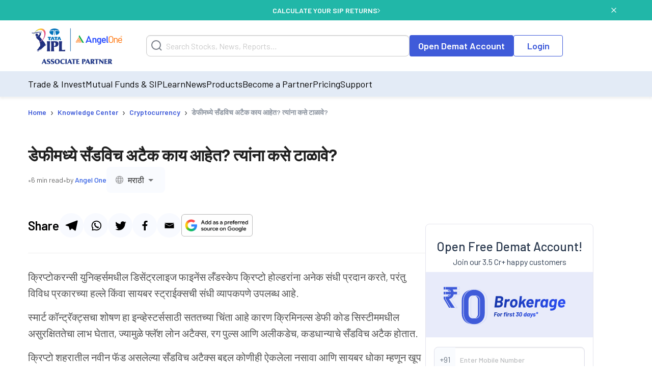

--- FILE ---
content_type: text/html; charset=utf-8
request_url: https://www.angelone.in/knowledge-center/cryptocurrency/what-are-sandwich-attacks-in-defi-how-to-avoid-them-marathi
body_size: 22148
content:
<!DOCTYPE html><html lang="mr"><head><meta charSet="utf-8"/><meta name="viewport" content="width=device-width, initial-scale=1"/><link rel="preload" href="https://www.angelone.in/_next/static/media/47cbc4e2adbc5db9-s.p.woff2" as="font" crossorigin="" type="font/woff2"/><link rel="preload" href="https://www.angelone.in/_next/static/media/60c9b95e8d9e49be-s.p.woff2" as="font" crossorigin="" type="font/woff2"/><link rel="preload" href="https://www.angelone.in/_next/static/media/61d96c4884191721-s.p.woff2" as="font" crossorigin="" type="font/woff2"/><link rel="preload" href="https://www.angelone.in/_next/static/media/6ad0344ed98ac2e9-s.p.woff2" as="font" crossorigin="" type="font/woff2"/><link rel="preload" href="https://www.angelone.in/_next/static/media/b0bb26939bb40fdb-s.p.woff2" as="font" crossorigin="" type="font/woff2"/><link rel="preload" as="image" href="https://w3assets.angelone.in/wp-content/uploads/1764336177483-zero_brokerage.png"/><link rel="preload" as="image" href="https://w3assets.angelone.in/wp-content/uploads/2022/08/Vector.png"/><link rel="preload" as="image" href="https://w3assets.angelone.in/wp-content/uploads/2022/08/Vector-2.svg"/><link rel="preload" as="image" href="https://w3assets.angelone.in/wp-content/uploads/2022/08/Vector-1.svg"/><link rel="preload" as="image" href="https://w3assets.angelone.in/wp-content/uploads/2024/04/IPL_COMPOSITE-LOGO_ANGELONE_HORIZONTAL_WHITE_VERSION-192x100-1.png"/><link rel="stylesheet" href="https://www.angelone.in/_next/static/css/4e0cc0316170221f.css" data-precedence="next"/><link rel="stylesheet" href="https://www.angelone.in/_next/static/css/0c24eb476e62b0e9.css" data-precedence="next"/><link rel="stylesheet" href="https://www.angelone.in/_next/static/css/ded447cd84e0b15a.css" data-precedence="next"/><link rel="stylesheet" href="https://www.angelone.in/_next/static/css/3aaaddb9bb8c9b0c.css" data-precedence="next"/><link rel="preload" as="script" fetchPriority="low" href="https://www.angelone.in/_next/static/chunks/webpack-d9b7c80f71e94fe7.js"/><script src="https://www.angelone.in/_next/static/chunks/fd9d1056-36bf9a5f59d1fb21.js" async="" type="c107a6fa4ba002ec0f4de462-text/javascript"></script><script src="https://www.angelone.in/_next/static/chunks/4938-15ed24fb3bece71a.js" async="" type="c107a6fa4ba002ec0f4de462-text/javascript"></script><script src="https://www.angelone.in/_next/static/chunks/main-app-2f3800c6e4826db2.js" async="" type="c107a6fa4ba002ec0f4de462-text/javascript"></script><script src="https://www.angelone.in/_next/static/chunks/app/layout-388fbe6e06a6e6dc.js" async="" type="c107a6fa4ba002ec0f4de462-text/javascript"></script><script src="https://www.angelone.in/_next/static/chunks/3430-362f639e91d56c64.js" async="" type="c107a6fa4ba002ec0f4de462-text/javascript"></script><script src="https://www.angelone.in/_next/static/chunks/1749-f7981794397a08b4.js" async="" type="c107a6fa4ba002ec0f4de462-text/javascript"></script><script src="https://www.angelone.in/_next/static/chunks/93-64aae584403e8ad0.js" async="" type="c107a6fa4ba002ec0f4de462-text/javascript"></script><script src="https://www.angelone.in/_next/static/chunks/9298-f81e4b767b6fc52e.js" async="" type="c107a6fa4ba002ec0f4de462-text/javascript"></script><script src="https://www.angelone.in/_next/static/chunks/1743-047bee00f079a547.js" async="" type="c107a6fa4ba002ec0f4de462-text/javascript"></script><script src="https://www.angelone.in/_next/static/chunks/5935-86a8a9aec06b4b8d.js" async="" type="c107a6fa4ba002ec0f4de462-text/javascript"></script><script src="https://www.angelone.in/_next/static/chunks/7330-4140d84583270e64.js" async="" type="c107a6fa4ba002ec0f4de462-text/javascript"></script><script src="https://www.angelone.in/_next/static/chunks/8692-062be3401f611382.js" async="" type="c107a6fa4ba002ec0f4de462-text/javascript"></script><script src="https://www.angelone.in/_next/static/chunks/859-7cd67efbc4854c9e.js" async="" type="c107a6fa4ba002ec0f4de462-text/javascript"></script><script src="https://www.angelone.in/_next/static/chunks/3926-660df70f9fa238f5.js" async="" type="c107a6fa4ba002ec0f4de462-text/javascript"></script><script src="https://www.angelone.in/_next/static/chunks/app/(sem)/layout-fa02a0f8f0f4fe49.js" async="" type="c107a6fa4ba002ec0f4de462-text/javascript"></script><script src="https://www.angelone.in/_next/static/chunks/910-594efb1cda70c795.js" async="" type="c107a6fa4ba002ec0f4de462-text/javascript"></script><script src="https://www.angelone.in/_next/static/chunks/5250-37740e7271c730da.js" async="" type="c107a6fa4ba002ec0f4de462-text/javascript"></script><script src="https://www.angelone.in/_next/static/chunks/2227-d1c11e32064b14a3.js" async="" type="c107a6fa4ba002ec0f4de462-text/javascript"></script><script src="https://www.angelone.in/_next/static/chunks/2157-c94c42bcba0177ec.js" async="" type="c107a6fa4ba002ec0f4de462-text/javascript"></script><script src="https://www.angelone.in/_next/static/chunks/9200-dd4bd750de2e676e.js" async="" type="c107a6fa4ba002ec0f4de462-text/javascript"></script><script src="https://www.angelone.in/_next/static/chunks/1675-a21b3c138adacf37.js" async="" type="c107a6fa4ba002ec0f4de462-text/javascript"></script><script src="https://www.angelone.in/_next/static/chunks/6349-24d2db182c784782.js" async="" type="c107a6fa4ba002ec0f4de462-text/javascript"></script><script src="https://www.angelone.in/_next/static/chunks/8939-fb5019a3189a0080.js" async="" type="c107a6fa4ba002ec0f4de462-text/javascript"></script><script src="https://www.angelone.in/_next/static/chunks/7682-195dae21fec204e3.js" async="" type="c107a6fa4ba002ec0f4de462-text/javascript"></script><script src="https://www.angelone.in/_next/static/chunks/1648-f8c52d842a5e1391.js" async="" type="c107a6fa4ba002ec0f4de462-text/javascript"></script><script src="https://www.angelone.in/_next/static/chunks/6827-db0ab922b9627df8.js" async="" type="c107a6fa4ba002ec0f4de462-text/javascript"></script><script src="https://www.angelone.in/_next/static/chunks/1-6f009d19f53442cd.js" async="" type="c107a6fa4ba002ec0f4de462-text/javascript"></script><script src="https://www.angelone.in/_next/static/chunks/7112-c2d5586da2ad19c7.js" async="" type="c107a6fa4ba002ec0f4de462-text/javascript"></script><script src="https://www.angelone.in/_next/static/chunks/8346-773b8b85f69c9d47.js" async="" type="c107a6fa4ba002ec0f4de462-text/javascript"></script><script src="https://www.angelone.in/_next/static/chunks/3811-fd8ba2043764471e.js" async="" type="c107a6fa4ba002ec0f4de462-text/javascript"></script><script src="https://www.angelone.in/_next/static/chunks/2062-b4986dd67d4cecf2.js" async="" type="c107a6fa4ba002ec0f4de462-text/javascript"></script><script src="https://www.angelone.in/_next/static/chunks/app/(organic)/knowledge-center/%5Bcategory%5D/%5Bpost%5D/page-5a6255f235d17410.js" async="" type="c107a6fa4ba002ec0f4de462-text/javascript"></script><script src="https://www.angelone.in/_next/static/chunks/3589-aa355eeefaa84299.js" async="" type="c107a6fa4ba002ec0f4de462-text/javascript"></script><script src="https://www.angelone.in/_next/static/chunks/8398-c57ba118e3295004.js" async="" type="c107a6fa4ba002ec0f4de462-text/javascript"></script><script src="https://www.angelone.in/_next/static/chunks/app/(zeocommission)/layout-792c4c7b201e1e11.js" async="" type="c107a6fa4ba002ec0f4de462-text/javascript"></script><script src="https://www.angelone.in/_next/static/chunks/app/(zeocommission)/not-found-f17cb165c2ad479e.js" async="" type="c107a6fa4ba002ec0f4de462-text/javascript"></script><link rel="preload" href="https://www.googletagmanager.com/gtm.js?id=GTM-NNZ26S" as="script"/><title>डेफीमध्ये सँडविच अटैक काय आहेत? त्यांना कसे टाळावे? | एंजेल वन</title><meta name="description" content="सँडविच हल्ला हा फ्रंट-रनिंगचा एक प्रकार आहे जो प्रामुख्याने विकेंद्रित वित्त प्रोटोकॉल आणि सेवांना लक्ष्य करतो. एंजेल वन येथे सँडविच हल्ल्यांमध्ये विचारात घेण्यासाठी विविध घटक वाचा!"/><meta name="robots" content="index, follow, max-video-preview:max-video-preview:-1, max-image-preview:max-image-preview:large, max-snippet:max-snippet:-1"/><link rel="bookmarks" href="https://www.angelone.in/knowledge-center/cryptocurrency/what-are-sandwich-attacks-in-defi-how-to-avoid-them-marathi"/><meta name="title" content="डेफीमध्ये सँडविच अटैक काय आहेत? त्यांना कसे टाळावे? | एंजेल वन"/><link rel="canonical" href="https://www.angelone.in/knowledge-center/cryptocurrency/what-are-sandwich-attacks-in-defi-how-to-avoid-them-marathi"/><link rel="alternate" hrefLang="mr-IN" href="https://www.angelone.in/knowledge-center/cryptocurrency/what-are-sandwich-attacks-in-defi-how-to-avoid-them-marathi"/><link rel="alternate" hrefLang="en-IN" href="https://www.angelone.in/knowledge-center/cryptocurrency/what-are-sandwich-attacks-in-defi-how-to-avoid-them"/><link rel="alternate" hrefLang="x-default" href="https://www.angelone.in/knowledge-center/cryptocurrency/what-are-sandwich-attacks-in-defi-how-to-avoid-them"/><link rel="alternate" hrefLang="gu-IN" href="https://www.angelone.in/knowledge-center/cryptocurrency/what-are-sandwich-attacks-in-defi-how-to-avoid-them-gujarati"/><link rel="alternate" hrefLang="hi-IN" href="https://www.angelone.in/knowledge-center/cryptocurrency/what-are-sandwich-attacks-in-defi-how-to-avoid-them-hindi"/><meta name="ahrefs-site-verification" content="2b2c431ddf2a10353c7d04c0870f5ff9f35e27ad65768be4344e45cd8a545799"/><meta name="facebook-domain-verification" content="h0t8k8ds469htd77hc9xiqpqcenadp"/><meta name="msvalidate.01" content="331FFC16A51363228EFAD3395D020AA6"/><meta property="og:title" content="डेफीमध्ये सँडविच अटैक काय आहेत? त्यांना कसे टाळावे? | एंजेल वन"/><meta property="og:description" content="सँडविच हल्ला हा फ्रंट-रनिंगचा एक प्रकार आहे जो प्रामुख्याने विकेंद्रित वित्त प्रोटोकॉल आणि सेवांना लक्ष्य करतो. एंजेल वन येथे सँडविच हल्ल्यांमध्ये विचारात घेण्यासाठी विविध घटक वाचा!"/><meta property="og:url" content="https://www.angelone.in/knowledge-center/cryptocurrency/what-are-sandwich-attacks-in-defi-how-to-avoid-them-marathi"/><meta property="og:site_name" content="Angel One"/><meta property="og:locale" content="en_US"/><meta property="og:image" content="https://w3assets.angelone.in/wp-content/uploads/2023/08/Logo.png"/><meta property="og:image:width" content="301"/><meta property="og:image:height" content="300"/><meta property="og:image:alt" content="डेफीमध्ये सँडविच अटैक काय आहेत? त्यांना कसे टाळावे? | एंजेल वन"/><meta property="og:type" content="website"/><meta name="twitter:card" content="summary_large_image"/><meta name="twitter:creator" content="AngelOne.in"/><meta name="twitter:title" content="डेफीमध्ये सँडविच अटैक काय आहेत? त्यांना कसे टाळावे? | एंजेल वन"/><meta name="twitter:description" content="सँडविच हल्ला हा फ्रंट-रनिंगचा एक प्रकार आहे जो प्रामुख्याने विकेंद्रित वित्त प्रोटोकॉल आणि सेवांना लक्ष्य करतो. एंजेल वन येथे सँडविच हल्ल्यांमध्ये विचारात घेण्यासाठी विविध घटक वाचा!"/><meta name="twitter:image" content="https://w3assets.angelone.in/wp-content/uploads/2023/08/Logo.png"/><link rel="icon" href="/favicon.ico" type="image/x-icon" sizes="16x16"/><meta name="next-size-adjust"/><script src="https://www.angelone.in/_next/static/chunks/polyfills-c67a75d1b6f99dc8.js" noModule="" type="c107a6fa4ba002ec0f4de462-text/javascript"></script></head><body><html lang="en"><body id="modal-root" class="antialiased"><noscript><iframe src="https://www.googletagmanager.com/ns.html?id=GTM-NNZ26S" height="0" width="0" style="display:none;visibility:hidden"></iframe></noscript><style data-emotion="css-global 4wwv3r">*{font-family:'__Barlow_daff4f','__Barlow_Fallback_daff4f'!important;}</style><div style="display:flex;align-items:center;justify-content:center;width:100%;position:static;background-color:#21b7a8;text-align:center;color:#fff;height:40px;font-weight:600;font-size:14px;gap:12px"><div style="display:flex;align-items:center;justify-content:center;width:100%;gap:12px;margin:0 auto"><a href="https://www.angelone.in/calculators/sip-calculator?cta=home-banner-mf" data-gtm-dl-on="click" data-gtm-dl-en="Sticky_Header" data-gtm-dl-ec="Sticky Header" data-gtm-dl-ea="Apply Now Click" data-gtm-dl-el="Calculate your SIP Returns" style="color:#fff;font-weight:600;display:flex;align-items:center;gap:7px;text-transform:uppercase;text-decoration:none">CALCULATE YOUR SIP RETURNS<img alt="" loading="eager" width="5" height="11" decoding="async" data-nimg="1" style="color:transparent" src="https://w3assets.angelone.in/wp-content/uploads/2022/08/Vector-2.svg"/></a></div><button class="close" data-gtm-dl-on="click" data-gtm-dl-en="Sticky_Header" data-gtm-dl-ec="Sticky Header" data-gtm-dl-ea="Close" data-gtm-dl-el="Calculate your SIP Returns" style="position:absolute;right:5%;top:14px;cursor:pointer;background:none;border:none"><img alt="close" loading="eager" width="10" height="10" decoding="async" data-nimg="1" style="color:transparent" src="https://w3assets.angelone.in/wp-content/uploads/2022/08/Vector-1.svg"/></button></div><div style="position:sticky;top:0;z-index:300;box-shadow:0 4px 4px rgba(197,197,197,.25)"><div style="background-color:#fff" class="YLe1aC" data-status="false"><div style="display:flex;align-items:center;justify-content:space-between;height:90px;gap:10px" class="container"><a href="https://www.angelone.in/" rel="home" class="yup1cd" title="Angel One - Share Market Trading"><img alt="Angel One - Share Market Trading and Stock Broking" title="Angel One - Share Market Trading" loading="eager" width="192" height="100" decoding="async" data-nimg="1" style="color:transparent" src="https://w3assets.angelone.in/wp-content/uploads/2024/04/IPL_COMPOSITE-LOGO_ANGELONE_HORIZONTAL_WHITE_VERSION-192x100-1.png"/></a><div class="_1_3eBb"><form class="CLmWEc"><svg class="K6g__Q undefined" width="21" height="21" viewBox="0 0 21 21" fill="none" xmlns="https://www.w3.org/2000/svg"><path d="M20 20L15.514 15.506L20 20ZM18 9.5C18 11.7543 17.1045 13.9163 15.5104 15.5104C13.9163 17.1045 11.7543 18 9.5 18C7.24566 18 5.08365 17.1045 3.48959 15.5104C1.89553 13.9163 1 11.7543 1 9.5C1 7.24566 1.89553 5.08365 3.48959 3.48959C5.08365 1.89553 7.24566 1 9.5 1C11.7543 1 13.9163 1.89553 15.5104 3.48959C17.1045 5.08365 18 7.24566 18 9.5V9.5Z" stroke="#777D87" stroke-width="2" stroke-linecap="round"></path></svg></form></div><div style="display:flex;gap:20px"><a href="https://www.angelone.in/open-demat-account" class=" _9y6k5n OUT3ET">Open Demat Account</a><a href="https://www.angelone.in/trade?_gl=1*3sf7bj*_ga*MTI5Mzg3NDgyNy4xNjQ5NjU2NDEx*_ga_CDX93S7LDP*MTY1ODgxMDk2MS4zMzguMS4xNjU4ODExMzkwLjQz" class="dmLT9i _9y6k5n vXjoMZ">Login</a></div><div class="ZKlfPZ"></div><div style="display:flex;gap:10px;align-items:center;flex-shrink:0" class="_6JPRmQ"><button style="padding:0" aria-label="Search" id="searchIcon" type="submit"><svg class="undefined undefined" width="21" height="21" viewBox="0 0 21 21" fill="none" xmlns="https://www.w3.org/2000/svg"><path d="M20 20L15.514 15.506L20 20ZM18 9.5C18 11.7543 17.1045 13.9163 15.5104 15.5104C13.9163 17.1045 11.7543 18 9.5 18C7.24566 18 5.08365 17.1045 3.48959 15.5104C1.89553 13.9163 1 11.7543 1 9.5C1 7.24566 1.89553 5.08365 3.48959 3.48959C5.08365 1.89553 7.24566 1 9.5 1C11.7543 1 13.9163 1.89553 15.5104 3.48959C17.1045 5.08365 18 7.24566 18 9.5V9.5Z" stroke="#777D87" stroke-width="2" stroke-linecap="round"></path></svg></button><button style="padding:0" type="button" id="hmenu" aria-label="Hamburger Menu"><div class="fiDyxS "><span class="line"></span><span class="line"></span><span class="line"></span></div></button></div></div></div><div style="opacity:1"><div style="display:none" class="_Wsn9n "><div class="fxkElU"><a href="https://trade.angelone.in/" class=" _9y6k5n OUT3ET ToIqBs">Open Demat Account</a><a href="https://trade.angelone.in/" class=" _9y6k5n vXjoMZ ToIqBs">Login</a></div><ul class="cRa2KD container" role="menu"><li class="" data-has-children="true"><a href="#">Trade &amp; Invest</a><div class="nmj7In ns5eBo"><ul role="menu" class="_4BuNMx "><li><a href="https://www.angelone.in/stocks">Stocks</a></li><li><a href="https://www.angelone.in/indices">Indices</a></li><li><a href="https://www.angelone.in/upcoming-ipo">Upcoming IPO</a></li><li><a href="https://www.angelone.in/commodity">Commodity</a></li><li><a href="https://www.angelone.in/futures-and-options">F&amp;O</a></li><li><a href="https://www.angelone.in/etf">ETF</a></li><li><a href="https://www.angelone.in/margin-trading-facility">MTF</a></li></ul></div><img alt="" loading="lazy" width="14" height="8" decoding="async" data-nimg="1" class="U1fU4K" style="color:transparent" src="https://w3assets.angelone.in/wp-content/uploads/2022/08/Vector.svg"/></li><li class="" data-has-children="true"><a href="#">Mutual Funds &amp; SIP</a><div class="nmj7In ns5eBo"><ul role="menu" class="_4BuNMx "><li><a href="https://www.angelone.in/calculators/sip-calculator">SIP Calculator</a></li><li><a href="https://www.angelone.in/mutual-funds">Mutual Funds</a></li><li><a href="https://www.angelone.in/mutual-funds/amc">AMCs</a></li><li><a href="https://www.angelone.in/mutual-funds/new-fund-offers">NFO</a></li><li><a href="https://www.angelone.in/mutual-funds/category">Types of Mutual Fund</a></li><li><a href="https://www.angelone.in/mutual-funds/fund-screener">Mutual Fund Screener</a></li></ul></div><img alt="" loading="lazy" width="14" height="8" decoding="async" data-nimg="1" class="U1fU4K" style="color:transparent" src="https://w3assets.angelone.in/wp-content/uploads/2022/08/Vector.svg"/></li><li class="" data-has-children="true"><a href="#">Learn</a><div class="nmj7In ns5eBo"><ul role="menu" class="_4BuNMx "><li><a href="https://www.angelone.in/knowledge-center">Knowledge Center</a></li><li><a href="https://smartmoney.angelone.in">Smart Money</a></li><li><a href="https://www.angelone.in/live-blog">Live Blog</a></li><li><a href="https://www.angelone.in/finance-wiki/">Finance Wiki</a></li></ul></div><img alt="" loading="lazy" width="14" height="8" decoding="async" data-nimg="1" class="U1fU4K" style="color:transparent" src="https://w3assets.angelone.in/wp-content/uploads/2022/08/Vector.svg"/></li><li class="" data-has-children="true"><a href="#">News</a><div class="nmj7In ns5eBo"><ul role="menu" class="_4BuNMx "><li><a href="https://www.angelone.in/news">Stock Market News</a></li><li><a href="https://www.angelone.in/news/market-updates">Market Updates</a></li><li><a href="https://www.angelone.in/news/personal-finance">Personal Finance</a></li><li><a href="https://www.angelone.in/news/mutual-funds">Mutual Funds</a></li><li><a href="https://www.angelone.in/news/ipos">IPO</a></li></ul></div><img alt="" loading="lazy" width="14" height="8" decoding="async" data-nimg="1" class="U1fU4K" style="color:transparent" src="https://w3assets.angelone.in/wp-content/uploads/2022/08/Vector.svg"/></li><li class="" data-has-children="true"><a href="#">Products</a><div class="nmj7In ns5eBo"><ul role="menu" class="_4BuNMx "><li><a href="https://www.angelone.in/share-market-app">Angel One Super App</a></li><li><a href="https://www.angelone.in/trade-platform">Angel One Trade</a></li><li><a href="https://www.angelone.in/calculators">Calculators</a></li><li><a href="https://smartapi.angelbroking.com/">Smart API</a></li><li><a target="_blank" rel="nofollow" href="https://www.ionic.in/">Wealth Management</a></li></ul></div><img alt="" loading="lazy" width="14" height="8" decoding="async" data-nimg="1" class="U1fU4K" style="color:transparent" src="https://w3assets.angelone.in/wp-content/uploads/2022/08/Vector.svg"/></li><li class="" data-has-children="true"><a href="#">Become a Partner</a><div class="nmj7In ns5eBo"><ul role="menu" class="_4BuNMx "><li><a href="https://www.angelone.in/dra">Influencer Partner (DRA)</a></li><li><a href="https://www.angelone.in/posp-insurance">Insurance POSP</a></li><li><a href="https://www.angelone.in/authorised-person">Authorised Person</a></li><li><a href="https://www.angelone.in/mutual-fund-distributor-acquisition">Mutual Fund Distributor</a></li><li><a href="https://stockbroker.angelone.in">Authorised Person Locator</a></li></ul></div><img alt="" loading="lazy" width="14" height="8" decoding="async" data-nimg="1" class="U1fU4K" style="color:transparent" src="https://w3assets.angelone.in/wp-content/uploads/2022/08/Vector.svg"/></li><li class="" data-has-children="true"><a href="https://www.angelone.in/exchange-transaction-charges">Pricing</a><div class="nmj7In ns5eBo"><ul role="menu" class="_4BuNMx "></ul></div><img alt="" loading="lazy" width="14" height="8" decoding="async" data-nimg="1" class="U1fU4K" style="color:transparent" src="https://w3assets.angelone.in/wp-content/uploads/2022/08/Vector.svg"/></li><li class="" data-has-children="true"><a href="#">Support</a><div class="nmj7In ns5eBo"><ul role="menu" class="_4BuNMx "><li><a href="https://www.angelone.in/knowledge-center/user-manual">User Manual</a></li><li><a href="https://www.angelone.in/support">Read FAQs</a></li><li><a href="https://www.angelone.in/contact-us">Contact Us</a></li></ul></div><img alt="" loading="lazy" width="14" height="8" decoding="async" data-nimg="1" class="U1fU4K" style="color:transparent" src="https://w3assets.angelone.in/wp-content/uploads/2022/08/Vector.svg"/></li></ul><div class="BlcLq_"><a href="https://angelone.onelink.me/Sm4M/6utgxo98" class=" _9y6k5n vXjoMZ ToIqBs">Download App</a></div></div></div></div><article class="hentry"><div class="o1PclX"><script id="cms-schema" type="application/ld+json">{}</script><script id="cms-schema" type="application/ld+json">{}</script><script id="options-schema" type="application/ld+json">{"@context":"https://schema.org","@type":"Article","mainEntityOfPage":{"@type":"Article","@id":"https://www.angelone.in/knowledge-center/cryptocurrency/what-are-sandwich-attacks-in-defi-how-to-avoid-them-marathi"},"headline":"डेफीमध्ये सँडविच अटैक काय आहेत? त्यांना कसे टाळावे?","author":{"@type":"organization","name":"Angel One"},"publisher":{"@type":"Organization","name":"Angel One","logo":{"@type":"ImageObject","url":"https://w3assets.angelone.in/wp-content/uploads/2022/03/AO-logo-Desktop.png?v2"}},"description":"सँडविच हल्ला हा फ्रंट-रनिंगचा एक प्रकार आहे जो प्रामुख्याने विकेंद्रित वित्त प्रोटोकॉल आणि सेवांना लक्ष्य करतो. एंजेल वन येथे सँडविच हल्ल्यांमध्ये विचारात घेण्यासाठी विविध घटक वाचा!"}</script><div><div class="mRTvOb"><div class="breadcrumb-container"><nav class="SRiKWB  
      " aria-label="breadcrumb"><ol style="display:inline-flex;list-style:none;justify-content:flex-start;align-items:center;padding:15px 0 0px;margin:0;text-align:left;background:transparent;font-size:13px;white-space:nowrap" itemScope="" itemType="https://schema.org/BreadcrumbList"><li class="" itemProp="itemListElement" itemScope="" itemType="https://schema.org/ListItem" style="display:flex;margin-bottom:5px;align-items:center"><a href="/" itemProp="item"><span itemProp="name">Home</span></a><meta itemProp="position" content="1"/><span class="_1EWN8L">›</span></li><li class="" itemProp="itemListElement" itemScope="" itemType="https://schema.org/ListItem" style="display:flex;margin-bottom:5px;align-items:center"><a href="/knowledge-center" itemProp="item"><span itemProp="name">Knowledge Center</span></a><meta itemProp="position" content="2"/><span class="_1EWN8L">›</span></li><li class="" itemProp="itemListElement" itemScope="" itemType="https://schema.org/ListItem" style="display:flex;margin-bottom:5px;align-items:center"><a href="/knowledge-center/cryptocurrency" itemProp="item"><span itemProp="name">Cryptocurrency</span></a><meta itemProp="position" content="3"/><span class="_1EWN8L">›</span></li><li class=" active" itemProp="itemListElement" itemScope="" itemType="https://schema.org/ListItem" style="display:flex;margin-bottom:5px;align-items:center"><a href="https://www.angelone.in/knowledge-center/cryptocurrency/what-are-sandwich-attacks-in-defi-how-to-avoid-them-marathi" itemProp="item"><span itemProp="name">डेफीमध्ये सँडविच अटैक काय आहेत? त्यांना कसे टाळावे?</span></a><meta itemProp="position" content="4"/></li></ol></nav></div></div></div><div class="_6j6IVJ"><div class="D_M0lo"><style data-emotion="css 1wxaqej">.css-1wxaqej{box-sizing:border-box;margin:0;-webkit-flex-direction:row;-ms-flex-direction:row;flex-direction:row;}</style><div class="MuiGrid-root MuiGrid-item MuiGrid-grid-md-12 _1O88_D css-1wxaqej" style="margin-bottom:30px"><div><div class="OpNZja"><h1 class="ySbDUv">डेफीमध्ये सँडविच अटैक काय आहेत? त्यांना कसे टाळावे?</h1><div class="_7uXCkp"><span class="qyvnkm">•</span><span class="QUUo29">6 min read</span><span class="qyvnkm">•</span><span class="QUUo29">by <span class="o7JcK6">Angel One</span></span><div class="zu5FyJ"><style data-emotion="css 1d9oyrj">.css-1d9oyrj{height:43px;background-color:#f9fbfe;border:1px solid transparent;}.css-1d9oyrj .MuiOutlinedInput-notchedOutline{border:none;}.css-1d9oyrj:hover .MuiOutlinedInput-notchedOutline{border:none;}.css-1d9oyrj.Mui-focused .MuiOutlinedInput-notchedOutline{border:none;}.css-1d9oyrj .MuiSelect-select{padding:12px 8px;}</style><style data-emotion="css-global 1prfaxn">@-webkit-keyframes mui-auto-fill{from{display:block;}}@keyframes mui-auto-fill{from{display:block;}}@-webkit-keyframes mui-auto-fill-cancel{from{display:block;}}@keyframes mui-auto-fill-cancel{from{display:block;}}</style><style data-emotion="css 1qam61s">.css-1qam61s{font-family:"Roboto","Helvetica","Arial",sans-serif;font-weight:400;font-size:1rem;line-height:1.4375em;letter-spacing:0.00938em;color:rgba(0, 0, 0, 0.87);box-sizing:border-box;position:relative;cursor:text;display:-webkit-inline-box;display:-webkit-inline-flex;display:-ms-inline-flexbox;display:inline-flex;-webkit-align-items:center;-webkit-box-align:center;-ms-flex-align:center;align-items:center;position:relative;border-radius:4px;height:43px;background-color:#f9fbfe;border:1px solid transparent;}.css-1qam61s.Mui-disabled{color:rgba(0, 0, 0, 0.38);cursor:default;}.css-1qam61s:hover .MuiOutlinedInput-notchedOutline{border-color:rgba(0, 0, 0, 0.87);}@media (hover: none){.css-1qam61s:hover .MuiOutlinedInput-notchedOutline{border-color:rgba(0, 0, 0, 0.23);}}.css-1qam61s.Mui-focused .MuiOutlinedInput-notchedOutline{border-color:#1976d2;border-width:2px;}.css-1qam61s.Mui-error .MuiOutlinedInput-notchedOutline{border-color:#d32f2f;}.css-1qam61s.Mui-disabled .MuiOutlinedInput-notchedOutline{border-color:rgba(0, 0, 0, 0.26);}.css-1qam61s .MuiOutlinedInput-notchedOutline{border:none;}.css-1qam61s:hover .MuiOutlinedInput-notchedOutline{border:none;}.css-1qam61s.Mui-focused .MuiOutlinedInput-notchedOutline{border:none;}.css-1qam61s .MuiSelect-select{padding:12px 8px;}</style><div class="MuiInputBase-root MuiOutlinedInput-root MuiInputBase-colorPrimary css-1qam61s"><style data-emotion="css 1x5jdmq">.css-1x5jdmq{font:inherit;letter-spacing:inherit;color:currentColor;padding:4px 0 5px;border:0;box-sizing:content-box;background:none;height:1.4375em;margin:0;-webkit-tap-highlight-color:transparent;display:block;min-width:0;width:100%;-webkit-animation-name:mui-auto-fill-cancel;animation-name:mui-auto-fill-cancel;-webkit-animation-duration:10ms;animation-duration:10ms;padding:16.5px 14px;}.css-1x5jdmq::-webkit-input-placeholder{color:currentColor;opacity:0.42;-webkit-transition:opacity 200ms cubic-bezier(0.4, 0, 0.2, 1) 0ms;transition:opacity 200ms cubic-bezier(0.4, 0, 0.2, 1) 0ms;}.css-1x5jdmq::-moz-placeholder{color:currentColor;opacity:0.42;-webkit-transition:opacity 200ms cubic-bezier(0.4, 0, 0.2, 1) 0ms;transition:opacity 200ms cubic-bezier(0.4, 0, 0.2, 1) 0ms;}.css-1x5jdmq:-ms-input-placeholder{color:currentColor;opacity:0.42;-webkit-transition:opacity 200ms cubic-bezier(0.4, 0, 0.2, 1) 0ms;transition:opacity 200ms cubic-bezier(0.4, 0, 0.2, 1) 0ms;}.css-1x5jdmq::-ms-input-placeholder{color:currentColor;opacity:0.42;-webkit-transition:opacity 200ms cubic-bezier(0.4, 0, 0.2, 1) 0ms;transition:opacity 200ms cubic-bezier(0.4, 0, 0.2, 1) 0ms;}.css-1x5jdmq:focus{outline:0;}.css-1x5jdmq:invalid{box-shadow:none;}.css-1x5jdmq::-webkit-search-decoration{-webkit-appearance:none;}label[data-shrink=false]+.MuiInputBase-formControl .css-1x5jdmq::-webkit-input-placeholder{opacity:0!important;}label[data-shrink=false]+.MuiInputBase-formControl .css-1x5jdmq::-moz-placeholder{opacity:0!important;}label[data-shrink=false]+.MuiInputBase-formControl .css-1x5jdmq:-ms-input-placeholder{opacity:0!important;}label[data-shrink=false]+.MuiInputBase-formControl .css-1x5jdmq::-ms-input-placeholder{opacity:0!important;}label[data-shrink=false]+.MuiInputBase-formControl .css-1x5jdmq:focus::-webkit-input-placeholder{opacity:0.42;}label[data-shrink=false]+.MuiInputBase-formControl .css-1x5jdmq:focus::-moz-placeholder{opacity:0.42;}label[data-shrink=false]+.MuiInputBase-formControl .css-1x5jdmq:focus:-ms-input-placeholder{opacity:0.42;}label[data-shrink=false]+.MuiInputBase-formControl .css-1x5jdmq:focus::-ms-input-placeholder{opacity:0.42;}.css-1x5jdmq.Mui-disabled{opacity:1;-webkit-text-fill-color:rgba(0, 0, 0, 0.38);}.css-1x5jdmq:-webkit-autofill{-webkit-animation-duration:5000s;animation-duration:5000s;-webkit-animation-name:mui-auto-fill;animation-name:mui-auto-fill;}.css-1x5jdmq:-webkit-autofill{border-radius:inherit;}</style><style data-emotion="css qiwgdb">.css-qiwgdb{-moz-appearance:none;-webkit-appearance:none;-webkit-user-select:none;-moz-user-select:none;-ms-user-select:none;user-select:none;border-radius:4px;cursor:pointer;font:inherit;letter-spacing:inherit;color:currentColor;padding:4px 0 5px;border:0;box-sizing:content-box;background:none;height:1.4375em;margin:0;-webkit-tap-highlight-color:transparent;display:block;min-width:0;width:100%;-webkit-animation-name:mui-auto-fill-cancel;animation-name:mui-auto-fill-cancel;-webkit-animation-duration:10ms;animation-duration:10ms;padding:16.5px 14px;}.css-qiwgdb:focus{border-radius:4px;}.css-qiwgdb::-ms-expand{display:none;}.css-qiwgdb.Mui-disabled{cursor:default;}.css-qiwgdb[multiple]{height:auto;}.css-qiwgdb:not([multiple]) option,.css-qiwgdb:not([multiple]) optgroup{background-color:#fff;}.css-qiwgdb.css-qiwgdb.css-qiwgdb{padding-right:32px;}.css-qiwgdb.MuiSelect-select{height:auto;min-height:1.4375em;text-overflow:ellipsis;white-space:nowrap;overflow:hidden;}.css-qiwgdb::-webkit-input-placeholder{color:currentColor;opacity:0.42;-webkit-transition:opacity 200ms cubic-bezier(0.4, 0, 0.2, 1) 0ms;transition:opacity 200ms cubic-bezier(0.4, 0, 0.2, 1) 0ms;}.css-qiwgdb::-moz-placeholder{color:currentColor;opacity:0.42;-webkit-transition:opacity 200ms cubic-bezier(0.4, 0, 0.2, 1) 0ms;transition:opacity 200ms cubic-bezier(0.4, 0, 0.2, 1) 0ms;}.css-qiwgdb:-ms-input-placeholder{color:currentColor;opacity:0.42;-webkit-transition:opacity 200ms cubic-bezier(0.4, 0, 0.2, 1) 0ms;transition:opacity 200ms cubic-bezier(0.4, 0, 0.2, 1) 0ms;}.css-qiwgdb::-ms-input-placeholder{color:currentColor;opacity:0.42;-webkit-transition:opacity 200ms cubic-bezier(0.4, 0, 0.2, 1) 0ms;transition:opacity 200ms cubic-bezier(0.4, 0, 0.2, 1) 0ms;}.css-qiwgdb:focus{outline:0;}.css-qiwgdb:invalid{box-shadow:none;}.css-qiwgdb::-webkit-search-decoration{-webkit-appearance:none;}label[data-shrink=false]+.MuiInputBase-formControl .css-qiwgdb::-webkit-input-placeholder{opacity:0!important;}label[data-shrink=false]+.MuiInputBase-formControl .css-qiwgdb::-moz-placeholder{opacity:0!important;}label[data-shrink=false]+.MuiInputBase-formControl .css-qiwgdb:-ms-input-placeholder{opacity:0!important;}label[data-shrink=false]+.MuiInputBase-formControl .css-qiwgdb::-ms-input-placeholder{opacity:0!important;}label[data-shrink=false]+.MuiInputBase-formControl .css-qiwgdb:focus::-webkit-input-placeholder{opacity:0.42;}label[data-shrink=false]+.MuiInputBase-formControl .css-qiwgdb:focus::-moz-placeholder{opacity:0.42;}label[data-shrink=false]+.MuiInputBase-formControl .css-qiwgdb:focus:-ms-input-placeholder{opacity:0.42;}label[data-shrink=false]+.MuiInputBase-formControl .css-qiwgdb:focus::-ms-input-placeholder{opacity:0.42;}.css-qiwgdb.Mui-disabled{opacity:1;-webkit-text-fill-color:rgba(0, 0, 0, 0.38);}.css-qiwgdb:-webkit-autofill{-webkit-animation-duration:5000s;animation-duration:5000s;-webkit-animation-name:mui-auto-fill;animation-name:mui-auto-fill;}.css-qiwgdb:-webkit-autofill{border-radius:inherit;}</style><div tabindex="0" role="combobox" aria-controls=":R4laopmuuuumeula:" aria-expanded="false" aria-haspopup="listbox" class="MuiSelect-select MuiSelect-outlined MuiInputBase-input MuiOutlinedInput-input css-qiwgdb"><style data-emotion="css 70qvj9">.css-70qvj9{display:-webkit-box;display:-webkit-flex;display:-ms-flexbox;display:flex;-webkit-align-items:center;-webkit-box-align:center;-ms-flex-align:center;align-items:center;}</style><div class="MuiBox-root css-70qvj9"><img src="https://w3assets.angelone.in/wp-content/uploads/2022/08/Vector.png" alt="l" width="17" height="17" style="margin-right:8px"/>मराठी</div></div><style data-emotion="css 1k3x8v3">.css-1k3x8v3{bottom:0;left:0;position:absolute;opacity:0;pointer-events:none;width:100%;box-sizing:border-box;}</style><input aria-invalid="false" aria-hidden="true" tabindex="-1" class="MuiSelect-nativeInput css-1k3x8v3" value="मराठी"/><style data-emotion="css bi4s6q">.css-bi4s6q{position:absolute;right:7px;top:calc(50% - .5em);pointer-events:none;color:rgba(0, 0, 0, 0.54);}.css-bi4s6q.Mui-disabled{color:rgba(0, 0, 0, 0.26);}</style><style data-emotion="css 1636szt">.css-1636szt{-webkit-user-select:none;-moz-user-select:none;-ms-user-select:none;user-select:none;width:1em;height:1em;display:inline-block;fill:currentColor;-webkit-flex-shrink:0;-ms-flex-negative:0;flex-shrink:0;-webkit-transition:fill 200ms cubic-bezier(0.4, 0, 0.2, 1) 0ms;transition:fill 200ms cubic-bezier(0.4, 0, 0.2, 1) 0ms;font-size:1.5rem;position:absolute;right:7px;top:calc(50% - .5em);pointer-events:none;color:rgba(0, 0, 0, 0.54);}.css-1636szt.Mui-disabled{color:rgba(0, 0, 0, 0.26);}</style><svg class="MuiSvgIcon-root MuiSvgIcon-fontSizeMedium MuiSelect-icon MuiSelect-iconOutlined css-1636szt" focusable="false" aria-hidden="true" viewBox="0 0 24 24" data-testid="ArrowDropDownIcon"><path d="M7 10l5 5 5-5z"></path></svg><style data-emotion="css 19w1uun">.css-19w1uun{border-color:rgba(0, 0, 0, 0.23);}</style><style data-emotion="css igs3ac">.css-igs3ac{text-align:left;position:absolute;bottom:0;right:0;top:-5px;left:0;margin:0;padding:0 8px;pointer-events:none;border-radius:inherit;border-style:solid;border-width:1px;overflow:hidden;min-width:0%;border-color:rgba(0, 0, 0, 0.23);}</style><fieldset aria-hidden="true" class="MuiOutlinedInput-notchedOutline css-igs3ac"><style data-emotion="css ihdtdm">.css-ihdtdm{float:unset;width:auto;overflow:hidden;padding:0;line-height:11px;-webkit-transition:width 150ms cubic-bezier(0.0, 0, 0.2, 1) 0ms;transition:width 150ms cubic-bezier(0.0, 0, 0.2, 1) 0ms;}</style><legend class="css-ihdtdm"><span class="notranslate">​</span></legend></fieldset></div></div></div></div></div><div><div><style>.content {
  max-width: 100%;
  width: 100%;
  margin-top: 0px;
  font-size: 20px;
  line-height: 32px;
  margin-bottom: 15px;
  color: #545454;
  word-break: break-word;
  font-weight: 400;
  @media (max-width: 786px) {
    font-size: 18px;
    line-height: 28.8px;
  }
}
.content a {
  line-height: inherit;
  color: rgb(8, 101, 171);
  cursor: pointer;
  text-decoration: none;
}
.content p {
  margin-top: 0px;
  line-height: 32px;
  font-size: 20px;
  line-height: 32px;
  margin-bottom: 15px;
  word-break: break-word;
  @media (max-width: 786px) {
    font-size: 18px;
    line-height: 28.8px;
  }
}
.content p a {
  line-height: inherit;
  color: rgb(8, 101, 171);
  cursor: pointer;
  text-decoration: none;
}
.content ol {
  line-height: 1.6;
  margin-bottom: 1rem;
  list-style-position: outside;
}
.content ol li {
  font-size: 20px;
  line-height: 32px;
  margin-bottom: 12px;
  margin-top: 0;
  @media (max-width: 786px) {
    font-size: 18px;
    line-height: 28.8px;
  }
}
.content ol li a {
  line-height: inherit;
  color: #0865ab;
  text-decoration: none;
  cursor: pointer;
}
.content ul {
  line-height: 1.6;
  margin-bottom: 1rem;
  list-style-position: outside;
}
.content ul li {
  font-size: 20px;
  line-height: 32px;
  margin-bottom: 12px;
  margin-top: 0;
  @media (max-width: 786px) {
    font-size: 18px;
    line-height: 28.8px;
  }
}
.content ul li a {
  line-height: inherit;
  color: #0865ab;
  text-decoration: none;
  cursor: pointer;
}
.content > img {
  margin-bottom: 25px;
  border-radius: 10px;
  max-width: 100%;
  height: auto;
}
.content iframe {
  width: 100% !important;
  max-width: 100% !important;
  border-radius: 10px !important;
  margin: 0 auto !important;
  align-content: center;
  align-self: center;
  float: none;
  display: block;
  height: 400px;
  @media (max-width: 786px) {
    height: 314px;    
  }
}
.content h2 {
  font-weight: 600;
  font-size: 32px;
  line-height: 45px;
  margin-top: 10px;
  margin-bottom: 10px;
  color: #333;
  @media (max-width: 786px) {
    font-size: 22px;
    line-height: 34px;
  }
}
.content h2 > img {
  margin-bottom: 25px;
  border-radius: 10px;
  max-width: 100%;
  height: auto;
}
.content h2 a {
  line-height: inherit;
  color: rgb(8, 101, 171);
  cursor: pointer;
  text-decoration: none;
}
.content h3 {
  font-size: 22px;
  border-bottom: 1px solid #d3d3d3;
  padding-bottom: 10px;
  margin-top: 10px;
  line-height: 1.4;
  margin-bottom: 0.5rem;
  font-weight: 500;
  @media (max-width: 786px) {
    font-size: 20px;
  }
}

.content h4 {
  font-size: 18px;
}
.content table {
  overflow-x: auto;
  width: 100%;
  border-collapse: collapse;
  margin-bottom: 1rem;
  border-radius: 5px;
  box-sizing: border-box;
  @media (max-width: 786px) {
    width: 100%;
  }
}
.table-wrapper {
  width: 100%;
  overflow-x: auto;
  margin-bottom: 1rem;
  border-radius: 5px;
  scrollbar-width: thin;
  scrollbar-color: #ccc #f1f1f1;
}
.table-wrapper::-webkit-scrollbar {
  height: 8px;
}

.table-wrapper::-webkit-scrollbar-track {
  background: #f1f1f1;
  border-radius: 4px;
}

.table-wrapper::-webkit-scrollbar-thumb {
  background: #ccc;
  border-radius: 4px;
}

.table-wrapper::-webkit-scrollbar-thumb:hover {
  background: #999;
}
tbody td,
tbody th {
  min-width: 180px;
  padding: 0.5rem 0.625rem 0.625rem;
  overflow: hidden;
  text-overflow: ellipsis;
}

.content table td,
.content table th {
  word-break: break-word;
  hyphens: auto;
}

.content tbody,
tfoot,
thead {
  border: 1px solid #f2f2f2;
  background-color: #fff;
}

.content caption {
  padding: 0.5rem 0.625rem 0.625rem;
  font-weight: 700;
}

.content thead {
  background: #f9f9f9;
  color: #545454;
}

.content tfoot {
  background: #f2f2f2;
  color: #545454;
}

.content tfoot tr,
.content thead tr {
  background: 0 0;
}
.content thead th {
  position: sticky;
  top: 0;
  background: #f9f9f9;
  z-index: 2;
}
tfoot td,
tfoot th,
thead td,
thead th {
  padding: 0.5rem 0.625rem 0.625rem;
  font-weight: 700;
  text-align: left;
}

tbody tr:nth-child(even) {
  border-bottom: 0;
  background-color: #f2f2f2;
}

table.unstriped tbody {
  background-color: #fff;
}

table.unstriped tbody tr {
  border-bottom: 0;
  border-bottom: 1px solid #f2f2f2;
  background-color: #fff;
}
@media (max-width: 786px) {
  tbody td,
  tbody th {
    min-width: 180px;
    font-size: 14px;
    padding: 0.4rem 0.5rem;
  }
}
</style><i style="margin-bottom:20px;display:block" class="content entry-content"></i></div></div><div style="display:flex;align-items:center;flex-wrap:wrap;gap:16px;margin-bottom:30px;border-bottom:1px solid #eee;padding-bottom:30px;margin-top:40px" class="jsx-5640460d7d29b31d"><span style="font-weight:600;font-size:24px;line-height:47px;color:#000" class="jsx-5640460d7d29b31d">Share</span><button style="background:#f8faff;border-radius:999px;width:48px;height:48px;display:flex;align-items:center;justify-content:center;border:none;cursor:pointer" aria-label="Share via telegram"><img alt="telegram" loading="lazy" width="35" height="35" decoding="async" data-nimg="1" style="color:transparent" src="https://w3assets.angelone.in/wp-content/uploads/2023/11/telegram.svg"/></button><button style="background:#f8faff;border-radius:999px;width:48px;height:48px;display:flex;align-items:center;justify-content:center;border:none;cursor:pointer" aria-label="Share via whatsapp"><img alt="whatsapp" loading="lazy" width="35" height="35" decoding="async" data-nimg="1" style="color:transparent" src="https://w3assets.angelone.in/wp-content/uploads/2023/11/whatsapp.svg"/></button><button style="background:#f8faff;border-radius:999px;width:48px;height:48px;display:flex;align-items:center;justify-content:center;border:none;cursor:pointer" aria-label="Share via facebook"><img alt="facebook" loading="lazy" width="35" height="35" decoding="async" data-nimg="1" style="color:transparent" src="https://w3assets.angelone.in/wp-content/uploads/2023/11/twitter.svg"/></button><button style="background:#f8faff;border-radius:999px;width:48px;height:48px;display:flex;align-items:center;justify-content:center;border:none;cursor:pointer" aria-label="Share via twitter"><img alt="twitter" loading="lazy" width="35" height="35" decoding="async" data-nimg="1" style="color:transparent" src="https://w3assets.angelone.in/wp-content/uploads/2023/11/facebook.svg"/></button><button style="background:#f8faff;border-radius:999px;width:48px;height:48px;display:flex;align-items:center;justify-content:center;border:none;cursor:pointer" aria-label="Share via email"><img alt="email" loading="lazy" width="35" height="35" decoding="async" data-nimg="1" style="color:transparent" src="https://w3assets.angelone.in/wp-content/uploads/2023/11/email.svg"/></button><a href="https://www.google.com/preferences/source?q=https://www.angelone.in" target="_blank" rel="noopener noreferrer" class="jsx-5640460d7d29b31d share-extra-img"><img alt="Extra Share" loading="lazy" width="120" height="48" decoding="async" data-nimg="1" style="color:transparent;width:100%;max-width:140px;height:auto;cursor:pointer" src="https://www.angelone.in/wp-content/uploads/2025/09/image-20250915-103731.png"/></a></div><div><div><style>.content {
  max-width: 100%;
  width: 100%;
  margin-top: 0px;
  font-size: 20px;
  line-height: 32px;
  margin-bottom: 15px;
  color: #545454;
  word-break: break-word;
  font-weight: 400;
  @media (max-width: 786px) {
    font-size: 18px;
    line-height: 28.8px;
  }
}
.content a {
  line-height: inherit;
  color: rgb(8, 101, 171);
  cursor: pointer;
  text-decoration: none;
}
.content p {
  margin-top: 0px;
  line-height: 32px;
  font-size: 20px;
  line-height: 32px;
  margin-bottom: 15px;
  word-break: break-word;
  @media (max-width: 786px) {
    font-size: 18px;
    line-height: 28.8px;
  }
}
.content p a {
  line-height: inherit;
  color: rgb(8, 101, 171);
  cursor: pointer;
  text-decoration: none;
}
.content ol {
  line-height: 1.6;
  margin-bottom: 1rem;
  list-style-position: outside;
}
.content ol li {
  font-size: 20px;
  line-height: 32px;
  margin-bottom: 12px;
  margin-top: 0;
  @media (max-width: 786px) {
    font-size: 18px;
    line-height: 28.8px;
  }
}
.content ol li a {
  line-height: inherit;
  color: #0865ab;
  text-decoration: none;
  cursor: pointer;
}
.content ul {
  line-height: 1.6;
  margin-bottom: 1rem;
  list-style-position: outside;
}
.content ul li {
  font-size: 20px;
  line-height: 32px;
  margin-bottom: 12px;
  margin-top: 0;
  @media (max-width: 786px) {
    font-size: 18px;
    line-height: 28.8px;
  }
}
.content ul li a {
  line-height: inherit;
  color: #0865ab;
  text-decoration: none;
  cursor: pointer;
}
.content > img {
  margin-bottom: 25px;
  border-radius: 10px;
  max-width: 100%;
  height: auto;
}
.content iframe {
  width: 100% !important;
  max-width: 100% !important;
  border-radius: 10px !important;
  margin: 0 auto !important;
  align-content: center;
  align-self: center;
  float: none;
  display: block;
  height: 400px;
  @media (max-width: 786px) {
    height: 314px;    
  }
}
.content h2 {
  font-weight: 600;
  font-size: 32px;
  line-height: 45px;
  margin-top: 10px;
  margin-bottom: 10px;
  color: #333;
  @media (max-width: 786px) {
    font-size: 22px;
    line-height: 34px;
  }
}
.content h2 > img {
  margin-bottom: 25px;
  border-radius: 10px;
  max-width: 100%;
  height: auto;
}
.content h2 a {
  line-height: inherit;
  color: rgb(8, 101, 171);
  cursor: pointer;
  text-decoration: none;
}
.content h3 {
  font-size: 22px;
  border-bottom: 1px solid #d3d3d3;
  padding-bottom: 10px;
  margin-top: 10px;
  line-height: 1.4;
  margin-bottom: 0.5rem;
  font-weight: 500;
  @media (max-width: 786px) {
    font-size: 20px;
  }
}

.content h4 {
  font-size: 18px;
}
.content table {
  overflow-x: auto;
  width: 100%;
  border-collapse: collapse;
  margin-bottom: 1rem;
  border-radius: 5px;
  box-sizing: border-box;
  @media (max-width: 786px) {
    width: 100%;
  }
}
.table-wrapper {
  width: 100%;
  overflow-x: auto;
  margin-bottom: 1rem;
  border-radius: 5px;
  scrollbar-width: thin;
  scrollbar-color: #ccc #f1f1f1;
}
.table-wrapper::-webkit-scrollbar {
  height: 8px;
}

.table-wrapper::-webkit-scrollbar-track {
  background: #f1f1f1;
  border-radius: 4px;
}

.table-wrapper::-webkit-scrollbar-thumb {
  background: #ccc;
  border-radius: 4px;
}

.table-wrapper::-webkit-scrollbar-thumb:hover {
  background: #999;
}
tbody td,
tbody th {
  min-width: 180px;
  padding: 0.5rem 0.625rem 0.625rem;
  overflow: hidden;
  text-overflow: ellipsis;
}

.content table td,
.content table th {
  word-break: break-word;
  hyphens: auto;
}

.content tbody,
tfoot,
thead {
  border: 1px solid #f2f2f2;
  background-color: #fff;
}

.content caption {
  padding: 0.5rem 0.625rem 0.625rem;
  font-weight: 700;
}

.content thead {
  background: #f9f9f9;
  color: #545454;
}

.content tfoot {
  background: #f2f2f2;
  color: #545454;
}

.content tfoot tr,
.content thead tr {
  background: 0 0;
}
.content thead th {
  position: sticky;
  top: 0;
  background: #f9f9f9;
  z-index: 2;
}
tfoot td,
tfoot th,
thead td,
thead th {
  padding: 0.5rem 0.625rem 0.625rem;
  font-weight: 700;
  text-align: left;
}

tbody tr:nth-child(even) {
  border-bottom: 0;
  background-color: #f2f2f2;
}

table.unstriped tbody {
  background-color: #fff;
}

table.unstriped tbody tr {
  border-bottom: 0;
  border-bottom: 1px solid #f2f2f2;
  background-color: #fff;
}
@media (max-width: 786px) {
  tbody td,
  tbody th {
    min-width: 180px;
    font-size: 14px;
    padding: 0.4rem 0.5rem;
  }
}
</style><div class="content entry-content"><p>क्रिप्टोकरन्सी युनिव्हर्समधील डिसेंट्रलाइज फाइनेंस लँडस्केप क्रिप्टो होल्डरांना अनेक संधी प्रदान करते, परंतु विविध प्रकारच्या हल्ले किंवा सायबर स्ट्राईक्सची संधी व्यापकपणे उपलब्ध आहे.</p>
<p>स्मार्ट कॉन्ट्रॅक्ट्सचा शोषण हा इन्व्हेस्टर्ससाठी सततच्या चिंता आहे कारण क्रिमिनल्स डेफी कोड सिस्टीममधील असुरक्षिततेचा लाभ घेतात, ज्यामुळे फ्लॅश लोन अटैक्स, रग पुल्स आणि अलीकडेच, कडधान्याचे सँडविच अटैक होतात.</p>
<p>क्रिप्टो शहरातील नवीन फॅड असलेल्या सँडविच अटैक्स बद्दल कोणीही ऐकलेला नसावा आणि सायबर धोका म्हणून खूप लोकप्रियता मिळवली नसावी.</p>
<p>तथापि, सँडविच अटैक पुरेशा डिसेंट्रलाइज फाइनेंस (डीईएफआय) मध्ये काही समस्या निर्माण करू शकतात. इथेरियम विटालिक बुटेरिनचे वडील देखील त्यांच्याबद्दल चेतावणी देत आहे. इथेरियमच्या सह-संस्थापकाने 2018 मध्ये परत जाण्याच्या मार्गाबद्दल चेतावणी दिली.</p>
<p>जेव्हा टेक्नोलॉजी मधील अनेक अटॅक व्हेक्टरचा प्रश्न येतो, तेव्हा अटॅकची मूलभूत संकल्पना आणि संभाव्य रेमिफिकेशन समजून घेणे महत्त्वाचे आहे. मुख्यत्वे डेफी प्रोटोकॉल आणि प्लॅटफॉर्मवर टार्गेट केलेला सँडविच अटैक, लक्षणीय परिणाम असू शकतात आणि मार्केट मॅनिप्युलेशन होऊ शकतो</p>
<h2 id="-1"><strong>सँडविच अटॅक संकल्पना</strong></h2>
<p>कोअरमध्ये, सँडविच हल्ला हा फ्रंट-रनिंगचा एक प्रकार आहे, जो प्रामुख्याने डिसेंट्रलाइज फाइनेंस प्रोटोकॉल आणि सेवांना लक्ष्यित करतो. या अटैकमध्ये, नाकारलेल्या ट्रैडर त्यांच्या आवडीच्या नेटवर्कवर प्रलंबित व्यवहार शोधतात. उदाहरणार्थ, इथेरियम.</p>
<p>सँडविचिंग एक ऑर्डर ट्रेडच्या आधी आणि एक ऑर्डर नंतर होते. सारख्याच स्थितीत, हल्लागार समोर चालणार आणि बॅक-रन करेल, मूळ प्रलंबित ट्रान्झॅक्शनसह यादरम्यान सँडविच केलेले असेल</p>
<p>या दोन ऑर्डर एकाचवेळी आणि आसपासच्या प्रलंबित ट्रान्झॅक्शनचा उद्देश मालमत्तेच्या किंमती मॅनिप्युलेट करणे आहे. सर्वप्रथम, अपराधी युजरने इथेरियम (ईटीएच) च्या विनिमयासाठी चेनलिंक (लिंक) वापरून इथरियमच्या किंमतीच्या वाढीच्या ज्ञानासह मालमत्ता खरेदी करेल. त्यानंतर कलप्रिट इथेरियमला कमी किंमतीसाठी खरेदी करेल जेणेकरून पीडित व्यक्तीला उच्च मूल्यात खरेदी करता येईल. नंतर आक्रमणकार नंतर जास्त किंमतीत एथची विक्री करेल</p>
<p>ट्रान्झॅक्शनमध्ये सँडविचिंगचा प्रारंभिक यूजरला प्राप्त होणाऱ्या इथेरियमच्या रकमेवर परिणाम होईल. अपराधीने त्यांच्या इच्छित किंमतीत ऑर्डर भरण्यात यशस्वी झाल्यामुळे, पुढील ट्रैड जास्त खर्च असेल. या क्रमामुळे इथरियमची किंमत वाढू शकते, ज्यामुळे कलप्रिटला समोर आणि मागे ट्रैडरला चालवून नफा मिळवता येतो आणि आर्टिफिशियल किंमत वाढ निर्माण होते.</p>
<h2 id="-2"><strong>सँडविच </strong><strong>अटैक</strong><strong>क्स मध्ये विचारात घेण्यासाठी विविध घटक</strong></h2>
<p>सँडविच अटैक पद्धत या प्रकारच्या अटैकला सरळ बनवते. वास्तविकतेमध्ये, या प्रकारचा अटैक करणे कदाचित सोपे आहे. जरी नफा लहान असेल तरीही, कोणत्याही परिणामांशिवाय या पद्धतीचा वापर वारंवार करू शकतो.</p>
<p>तथापि, दुर्भावनापूर्ण ट्रैडर सँडविच हल्ला टाळण्यासाठी चांगले तयार असणे आवश्यक आहे. डिसेंट्रलाइज फाइनेंस पुरवठ्यात अनेक जटिलता आहेत ज्याचा विचार यशाच्या शक्यतेवर परिणाम होऊ शकतो</p>
<p>अधिकांश सँडविच अटैक ऑटोमेटेड मार्केट मेकर सॉल्यूशंस (एएमएमएस) द्वारे केले जातील. काही प्रमुख उदाहरणांमध्ये युनिस्वॅप, पानकेकेस्वॅप, सुशी आणि अधिकचा समावेश होतो</p>
<p>त्यांच्या किंमतीच्या अल्गोरिदमद्वारे, लिक्विडिटी नेहमीच उच्च मागणीमध्ये असते आणि ट्रेड्स सतत अंमलबजावणी करतात. परंतु तुम्ही प्राईस स्लिपेज ॲस्पेक्ट विसरू शकत नाही, जे जेव्हा ॲसेट बदलाची वॉल्यूम आणि लिक्विडिटी होते.</p>
<p>ट्रैडरांना अपेक्षित अंमलबजावणी किंमत, वास्तविक अंमलबजावणी किंमत आणि अनपेक्षित स्लिपपेज दराचा सामना करावा लागतो. ब्लॉकचेन व्यवहार अंमलबजावणीसाठी काही वेळ घेऊ शकतात आणि ॲसेटचे इंटर-एक्सचेंज रेट्स अनपेक्षित किंमतीची स्लिपेज होऊ शकतात.</p>
<p>ए सँडविच अटॅक: ए सँडविच अटॅक दोन मार्गांनी. चला दोन शक्य परिस्थिती पाहूया.</p>
<h2 id="-3"><strong>लिक्विडिटी टेकर वर्सिज टेकर</strong></h2>
<p>विविध लिक्विडिटी टेकर्स एकमेकांवर आक्रमण करतात हे पाहणे सामान्य नाही .</p>
<p>उदाहरणार्थ, जर नियमित मार्केट टेकरकडे ब्लॉकचेनवर प्रलंबित AMM ट्रान्झॅक्शन असेल, तर कलप्रिट त्यानंतरचे ट्रान्झॅक्शन एमिट करू शकतात जे समोर चालणारे आणि बॅक-रनिंग आहेत, आर्थिक लाभासाठी. लिक्विडिटी पूल आणि ॲसेट पेअरमध्ये तीन प्रलंबित ट्रान्झॅक्शन असल्यामुळे, खनिजे निर्णय घेतील जे प्रथम मंजूर केले जाते.</p>
<p>जर कलप्रिट दुसऱ्या व्यक्तीपेक्षा जास्त ट्रान्झॅक्शन खर्च देत असेल तर त्रुटीयुक्त ट्रान्झॅक्शन प्रथम पिक-अप करण्याची मोठी संधी आहे. हा हमीपूर्ण परिणाम नाही, परंतु सँडविच अटैकचा प्रयत्न करणे किती सोपे असू शकते याचे फक्त उदाहरण.</p>
<h2 id="-4"><strong>लिक्विडिटी </strong><strong>प्रोवाइडर </strong><strong>वर्सिज टेकर</strong></h2>
<p>लिक्विडिटी प्रोवाइडर अत्यंत सारख्याच पद्धतीने लिक्विडिटी टेकरवर अटैक करू शकतो. प्रारंभिक सेटअप एकसारखे असते, तथापि खराब कलाकारांना यावेळी तीन कृती करणे आवश्यक आहे.</p>
<p>सर्वप्रथम, ते पीडित व्यक्तीचे स्लिपपेज वाढविण्यासाठी समोरील पद्धत म्हणून लिक्विडिटी काढून टाकतात. दुसरे, ते प्रारंभिक पूल बॅलन्स रिस्टोर करण्यासाठी बॅक-रनिंगद्वारे लिक्विडिटी पुन्हा जोडतात. आणि शेवटी, ते हल्ल्यापूर्वी X च्या ॲसेट बॅलन्सला रिस्टोर करण्यासाठी X साठी ॲसेट Y स्वॅप करतात.</p>
<p>पीडितेच्या ट्रान्झॅक्शनपूर्वी कोणाची लिक्विडिटी काढणे विशिष्ट ट्रान्झॅक्शनसाठी कमिशन फी नकार देते. सामान्यपणे, लिक्विडिटी प्रोवाइडर त्यांच्या निवडीच्या पूलमध्ये उद्भवणाऱ्या उपक्रमासाठी लहान शुल्क कमवतात. हे सुनिश्चित करते की कमिशन मंजूर होणार नाही आणि कमिशनच्या खर्चावर कोणत्याही टेकरला आर्थिक हानी पोहोचू शकते.</p>
<h2 id="-5"><strong>सँडविच अटैकचे प्रयत्न करणे योग्य आहे का</strong><strong>?</strong></h2>
<p>क्लियर कट फायनान्शियल प्रोत्साहन असूनही, सँडविच अटैक मध्ये खूप काही करणे नेहमीच शॉटचे मूल्य असू शकत नाही. इतर ट्रेडरांच्या पुढे आणि मागे चालवण्‍यासाठी हे व्‍यवहार करण्‍याची किंमत अनेकदा हल्लेखोरांच्‍या आर्थिक नफ्यापेक्षा जास्त असेल.</p>
<p>हे अधिक स्पष्ट आणि कचरादायक आहे, विशेषत: जेव्हा इथेरियम नेटवर्कवर वापरले जाते कारण ते नियमितपणे ट्रान्झॅक्शन खर्च (प्रति कृती) नोंदवते.</p>
<p>तथापि, जर 'सामान्य वर्तन' कमिशनकडून मिळालेला सँडविच हल्ला हा सायबर आक्रमकांसाठी फायदेशीर हल्ला असू शकतो आणि सँडविच अटॅक साठीचा ट्रान्झॅक्शन खर्च हा पीडित ट्रेडच्या रकमेपेक्षा कमी असेल.</p>
<p>दुसऱ्या शब्दांत, सँडविच हल्ल्याचे प्रयत्न प्रोत्साहनापेक्षा खूप जास्त आहेत. तथापि, रिवॉर्ड कमी असू शकतो, परंतु अद्याप हल्ल्यांचा धोका येतो.</p>
<p>ऑटोमेटेड मार्केट मेकर द्वारे डिसेंट्रलाइज ट्रेडिंगचा आगमन या सेवांचा लाभ घेणाऱ्या वापरकर्त्यांना गंभीर जोखीम देत आहे. कोणत्याही क्षणी सँडविच अटॅक होऊ शकतो.</p>
<p>डेफि विलंबाने अधिक लोकांना आकर्षित करत असल्याने, सँडविच अटॅकद्वारे कलप्रिट संपण्यासाठी आणि उच्च नफा मिळविण्यासाठी अधिक संधी असतील.</p>
<p>जरी याचा अर्थ नसेल की आगामी भविष्यात अधिक यशस्वी सँडविच अटॅक होईल, परंतु क्रिप्टो खरेदीदारांना लक्षात ठेवणे ही काहीतरी आहे.</p>
<h2 id="-6"><strong>सँडविच </strong><strong>अटॅक</strong> <strong>पासून </strong><strong>संरक्षण कसे करावे</strong></h2>
<p>ऑटोमेटेड मार्केट मेकर साठी (एएमएमएस), सँडविच अटॅक पासून वापरकर्त्यांचे संरक्षण करण्यास सक्षम प्रतिमा विकसित करणे महत्त्वाचे आहे.</p>
<p>उदाहरणार्थ, 1 इंच प्लॅटफॉर्मने 'फ्लॅशबॉट ट्रान्झॅक्शन' म्हणून ओळखलेला नवीन ऑर्डर प्रकार सादर केला आहे जो मेम्पूलमध्ये दिसत नाही कारण ते कधीही त्यासाठी प्रसारित केलेले नाहीत. त्याऐवजी, 1इंच प्लॅटफॉर्ममध्ये विश्वसनीय खनिजांना ते खाण झाल्यानंतर ट्रान्झॅक्शनच्या दृश्यमान करण्यासाठी थेट कनेक्शन आहे.</p>
<p>आजपर्यंत, वापरकर्त्यांना सँडविच हल्ल्यापासून स्वत:चे संरक्षण करण्याचा एकमेव मार्ग असल्याचे दिसते. तथापि, इतर एएमएम खनिजांसोबत भागीदारी करतील की त्यांना मेम्पूलमध्ये प्रसारित न करता ट्रान्झॅक्शन समाविष्ट करण्यासाठी ते अस्पष्ट राहतील. भविष्यात इतर उपाय आढळू शकतात, तथापि त्यासाठी काही वेळ लागेल.</p>
<p>&nbsp;</p>
<p>अस्वीकरण: <a href="https://www.angelone.in/"><u>एंजल</u> <u>वन</u></a> लिमिटेड इन्वेस्टमेंट समर्थन देत नाही आणि क्रिप्टोकरन्सीमध्ये ट्रेड करत नाही. हा लेख केवळ शिक्षण आणि माहितीच्या हेतूसाठी आहे. अशा जोखीमपूर्ण कॉल्स करण्यापूर्वी तुमच्या इन्व्हेस्टमेंट सल्लागाराशी चर्चा करा.</p>
</div></div></div><div></div></div><style data-emotion="css 1wxaqej">.css-1wxaqej{box-sizing:border-box;margin:0;-webkit-flex-direction:row;-ms-flex-direction:row;flex-direction:row;}</style><div class="MuiGrid-root MuiGrid-item MuiGrid-grid-md-12 _2nntMA css-1wxaqej"><div><div style="margin-bottom:30px"><div></div></div><div style="margin-bottom:30px"><div></div></div></div><div class="zMjo5N"></div><div class="zMjo5N"><div></div></div><div class="zMjo5N"><div></div></div></div></div></div><div style="margin-bottom:30px" class="_6j6IVJ"></div><div style="margin-bottom:30px" class="_6j6IVJ"><div><div></div></div></div></div></article><!--$!--><template data-dgst="NEXT_DYNAMIC_NO_SSR_CODE"></template><div><style data-emotion="css 1tgsk0c animation-c7515d">.css-1tgsk0c{display:block;background-color:rgba(0, 0, 0, 0.11);height:auto;margin-top:0;margin-bottom:0;transform-origin:0 55%;-webkit-transform:scale(1, 0.60);-moz-transform:scale(1, 0.60);-ms-transform:scale(1, 0.60);transform:scale(1, 0.60);border-radius:4px/6.7px;-webkit-animation:animation-c7515d 2s ease-in-out 0.5s infinite;animation:animation-c7515d 2s ease-in-out 0.5s infinite;}.css-1tgsk0c:empty:before{content:"\00a0";}@-webkit-keyframes animation-c7515d{0%{opacity:1;}50%{opacity:0.4;}100%{opacity:1;}}@keyframes animation-c7515d{0%{opacity:1;}50%{opacity:0.4;}100%{opacity:1;}}</style><span class="MuiSkeleton-root MuiSkeleton-text MuiSkeleton-pulse css-1tgsk0c" style="width:100%;height:100%"></span></div><!--/$--><div class="undefined DU2aXw oda-sticky-form"><div class="BVUGCM"><div class="f2N79v" style="min-width:302px"><img src="https://w3assets.angelone.in/wp-content/uploads/1764336177483-zero_brokerage.png"/></div><div class="ryJKRF"><div class="wGfl26">Open Free Demat Account!</div><div class="_8ILJEv">Join our 3 Cr+ happy customers</div></div><form class="p2FyB_" action="https://www.angelone.in/form-gateways/oda-form.php" method="post"><div style="min-width:215px" class="MO86Co OdBUV5"><label class="jkac3M">+91</label><input class="oda-form-mno" type="number" placeholder="Enter Mobile Number" name="mobile" value=""/></div><div class="hidden-fields"><input type="hidden" name="web_placement_id" value="21"/><input type="hidden" name="ref_url" value="-"/><input type="hidden" name="page_url" value="-"/><input type="hidden" class="post-id" name="post-id" value=""/></div><div class="MO86Co"><button style="min-width:220px" type="submit" value="Get Free Demat Account" id="CTA_sticky_footer" class="undefined _4gtA2g">Get Free Demat Account</button></div></form></div><div class="Lmpgyk"><button type="button" class="HorcVd">Get Free Demat Account</button></div></div><script src="https://www.angelone.in/_next/static/chunks/webpack-d9b7c80f71e94fe7.js" async="" type="c107a6fa4ba002ec0f4de462-text/javascript"></script><script src="/cdn-cgi/scripts/7d0fa10a/cloudflare-static/rocket-loader.min.js" data-cf-settings="c107a6fa4ba002ec0f4de462-|49" defer></script></body></html><script type="c107a6fa4ba002ec0f4de462-text/javascript">(self.__next_f=self.__next_f||[]).push([0]);self.__next_f.push([2,null])</script><script type="c107a6fa4ba002ec0f4de462-text/javascript">self.__next_f.push([1,"0:\"$L1\"\n"])</script><script type="c107a6fa4ba002ec0f4de462-text/javascript">self.__next_f.push([1,"2:HL[\"https://www.angelone.in/_next/static/media/47cbc4e2adbc5db9-s.p.woff2\",\"font\",{\"crossOrigin\":\"\",\"type\":\"font/woff2\"}]\n3:HL[\"https://www.angelone.in/_next/static/media/60c9b95e8d9e49be-s.p.woff2\",\"font\",{\"crossOrigin\":\"\",\"type\":\"font/woff2\"}]\n4:HL[\"https://www.angelone.in/_next/static/media/61d96c4884191721-s.p.woff2\",\"font\",{\"crossOrigin\":\"\",\"type\":\"font/woff2\"}]\n5:HL[\"https://www.angelone.in/_next/static/media/6ad0344ed98ac2e9-s.p.woff2\",\"font\",{\"crossOrigin\":\"\",\"type\":\"font/woff2\"}]\n6:HL[\"https://ww"])</script><script type="c107a6fa4ba002ec0f4de462-text/javascript">self.__next_f.push([1,"w.angelone.in/_next/static/media/b0bb26939bb40fdb-s.p.woff2\",\"font\",{\"crossOrigin\":\"\",\"type\":\"font/woff2\"}]\n7:HL[\"https://www.angelone.in/_next/static/css/4e0cc0316170221f.css\",\"style\"]\n8:HL[\"https://www.angelone.in/_next/static/css/0c24eb476e62b0e9.css\",\"style\"]\n9:HL[\"https://www.angelone.in/_next/static/css/ded447cd84e0b15a.css\",\"style\"]\na:HL[\"https://www.angelone.in/_next/static/css/3aaaddb9bb8c9b0c.css\",\"style\"]\n"])</script><script type="c107a6fa4ba002ec0f4de462-text/javascript">self.__next_f.push([1,"b:I[47690,[],\"\"]\ne:I[5613,[],\"\"]\n11:I[31778,[],\"\"]\n13:I[16136,[\"3185\",\"static/chunks/app/layout-388fbe6e06a6e6dc.js\"],\"\"]\n15:I[48955,[],\"\"]\nf:[\"category\",\"cryptocurrency\",\"d\"]\n10:[\"post\",\"what-are-sandwich-attacks-in-defi-how-to-avoid-them-marathi\",\"d\"]\n"])</script><script type="c107a6fa4ba002ec0f4de462-text/javascript">self.__next_f.push([1,"1:[null,[\"$\",\"$Lb\",null,{\"buildId\":\"EYzhnMuEmQ9wFyOHLCM_7\",\"assetPrefix\":\"https://www.angelone.in\",\"initialCanonicalUrl\":\"/knowledge-center/cryptocurrency/what-are-sandwich-attacks-in-defi-how-to-avoid-them-marathi\",\"initialTree\":[\"\",{\"children\":[\"(organic)\",{\"children\":[\"knowledge-center\",{\"children\":[[\"category\",\"cryptocurrency\",\"d\"],{\"children\":[[\"post\",\"what-are-sandwich-attacks-in-defi-how-to-avoid-them-marathi\",\"d\"],{\"children\":[\"__PAGE__\",{}]}]}]}]}]},\"$undefined\",\"$undefined\",true],\"initialSeedData\":[\"\",{\"children\":[\"(organic)\",{\"children\":[\"knowledge-center\",{\"children\":[[\"category\",\"cryptocurrency\",\"d\"],{\"children\":[[\"post\",\"what-are-sandwich-attacks-in-defi-how-to-avoid-them-marathi\",\"d\"],{\"children\":[\"__PAGE__\",{},[\"$Lc\",\"$Ld\",null]]},[\"$\",\"$Le\",null,{\"parallelRouterKey\":\"children\",\"segmentPath\":[\"children\",\"(organic)\",\"children\",\"knowledge-center\",\"children\",\"$f\",\"children\",\"$10\",\"children\"],\"loading\":\"$undefined\",\"loadingStyles\":\"$undefined\",\"loadingScripts\":\"$undefined\",\"hasLoading\":false,\"error\":\"$undefined\",\"errorStyles\":\"$undefined\",\"errorScripts\":\"$undefined\",\"template\":[\"$\",\"$L11\",null,{}],\"templateStyles\":\"$undefined\",\"templateScripts\":\"$undefined\",\"notFound\":\"$undefined\",\"notFoundStyles\":\"$undefined\",\"styles\":[[\"$\",\"link\",\"0\",{\"rel\":\"stylesheet\",\"href\":\"https://www.angelone.in/_next/static/css/ded447cd84e0b15a.css\",\"precedence\":\"next\",\"crossOrigin\":\"$undefined\"}],[\"$\",\"link\",\"1\",{\"rel\":\"stylesheet\",\"href\":\"https://www.angelone.in/_next/static/css/3aaaddb9bb8c9b0c.css\",\"precedence\":\"next\",\"crossOrigin\":\"$undefined\"}]]}]]},[\"$\",\"$Le\",null,{\"parallelRouterKey\":\"children\",\"segmentPath\":[\"children\",\"(organic)\",\"children\",\"knowledge-center\",\"children\",\"$f\",\"children\"],\"loading\":\"$undefined\",\"loadingStyles\":\"$undefined\",\"loadingScripts\":\"$undefined\",\"hasLoading\":false,\"error\":\"$undefined\",\"errorStyles\":\"$undefined\",\"errorScripts\":\"$undefined\",\"template\":[\"$\",\"$L11\",null,{}],\"templateStyles\":\"$undefined\",\"templateScripts\":\"$undefined\",\"notFound\":\"$undefined\",\"notFoundStyles\":\"$undefined\",\"styles\":null}]]},[\"$\",\"$Le\",null,{\"parallelRouterKey\":\"children\",\"segmentPath\":[\"children\",\"(organic)\",\"children\",\"knowledge-center\",\"children\"],\"loading\":\"$undefined\",\"loadingStyles\":\"$undefined\",\"loadingScripts\":\"$undefined\",\"hasLoading\":false,\"error\":\"$undefined\",\"errorStyles\":\"$undefined\",\"errorScripts\":\"$undefined\",\"template\":[\"$\",\"$L11\",null,{}],\"templateStyles\":\"$undefined\",\"templateScripts\":\"$undefined\",\"notFound\":\"$undefined\",\"notFoundStyles\":\"$undefined\",\"styles\":null}]]},[null,\"$L12\",null]]},[null,[\"$\",\"html\",null,{\"lang\":\"mr\",\"children\":[\"$\",\"body\",null,{\"children\":[[\"$\",\"$L13\",null,{}],[\"$\",\"$Le\",null,{\"parallelRouterKey\":\"children\",\"segmentPath\":[\"children\"],\"loading\":\"$undefined\",\"loadingStyles\":\"$undefined\",\"loadingScripts\":\"$undefined\",\"hasLoading\":false,\"error\":\"$undefined\",\"errorStyles\":\"$undefined\",\"errorScripts\":\"$undefined\",\"template\":[\"$\",\"$L11\",null,{}],\"templateStyles\":\"$undefined\",\"templateScripts\":\"$undefined\",\"notFound\":[[\"$\",\"title\",null,{\"children\":\"404: This page could not be found.\"}],[\"$\",\"div\",null,{\"style\":{\"fontFamily\":\"system-ui,\\\"Segoe UI\\\",Roboto,Helvetica,Arial,sans-serif,\\\"Apple Color Emoji\\\",\\\"Segoe UI Emoji\\\"\",\"height\":\"100vh\",\"textAlign\":\"center\",\"display\":\"flex\",\"flexDirection\":\"column\",\"alignItems\":\"center\",\"justifyContent\":\"center\"},\"children\":[\"$\",\"div\",null,{\"children\":[[\"$\",\"style\",null,{\"dangerouslySetInnerHTML\":{\"__html\":\"body{color:#000;background:#fff;margin:0}.next-error-h1{border-right:1px solid rgba(0,0,0,.3)}@media (prefers-color-scheme:dark){body{color:#fff;background:#000}.next-error-h1{border-right:1px solid rgba(255,255,255,.3)}}\"}}],[\"$\",\"h1\",null,{\"className\":\"next-error-h1\",\"style\":{\"display\":\"inline-block\",\"margin\":\"0 20px 0 0\",\"padding\":\"0 23px 0 0\",\"fontSize\":24,\"fontWeight\":500,\"verticalAlign\":\"top\",\"lineHeight\":\"49px\"},\"children\":\"404\"}],[\"$\",\"div\",null,{\"style\":{\"display\":\"inline-block\"},\"children\":[\"$\",\"h2\",null,{\"style\":{\"fontSize\":14,\"fontWeight\":400,\"lineHeight\":\"49px\",\"margin\":0},\"children\":\"This page could not be found.\"}]}]]}]}]],\"notFoundStyles\":[],\"styles\":[[\"$\",\"link\",\"0\",{\"rel\":\"stylesheet\",\"href\":\"https://www.angelone.in/_next/static/css/4e0cc0316170221f.css\",\"precedence\":\"next\",\"crossOrigin\":\"$undefined\"}],[\"$\",\"link\",\"1\",{\"rel\":\"stylesheet\",\"href\":\"https://www.angelone.in/_next/static/css/0c24eb476e62b0e9.css\",\"precedence\":\"next\",\"crossOrigin\":\"$undefined\"}]]}]]}]}],null]],\"initialHead\":[false,\"$L14\"],\"globalErrorComponent\":\"$15\"}]]\n"])</script><script type="c107a6fa4ba002ec0f4de462-text/javascript">self.__next_f.push([1,"17:I[99756,[\"3430\",\"static/chunks/3430-362f639e91d56c64.js\",\"1749\",\"static/chunks/1749-f7981794397a08b4.js\",\"93\",\"static/chunks/93-64aae584403e8ad0.js\",\"9298\",\"static/chunks/9298-f81e4b767b6fc52e.js\",\"1743\",\"static/chunks/1743-047bee00f079a547.js\",\"5935\",\"static/chunks/5935-86a8a9aec06b4b8d.js\",\"7330\",\"static/chunks/7330-4140d84583270e64.js\",\"8692\",\"static/chunks/8692-062be3401f611382.js\",\"859\",\"static/chunks/859-7cd67efbc4854c9e.js\",\"3926\",\"static/chunks/3926-660df70f9fa238f5.js\",\"6565\",\"static/chunks/app/(sem)/layout-fa02a0f8f0f4fe49.js\"],\"\"]\n"])</script><script type="c107a6fa4ba002ec0f4de462-text/javascript">self.__next_f.push([1,"18:I[32046,[\"3430\",\"static/chunks/3430-362f639e91d56c64.js\",\"1749\",\"static/chunks/1749-f7981794397a08b4.js\",\"93\",\"static/chunks/93-64aae584403e8ad0.js\",\"9298\",\"static/chunks/9298-f81e4b767b6fc52e.js\",\"1743\",\"static/chunks/1743-047bee00f079a547.js\",\"5935\",\"static/chunks/5935-86a8a9aec06b4b8d.js\",\"7330\",\"static/chunks/7330-4140d84583270e64.js\",\"8692\",\"static/chunks/8692-062be3401f611382.js\",\"859\",\"static/chunks/859-7cd67efbc4854c9e.js\",\"3926\",\"static/chunks/3926-660df70f9fa238f5.js\",\"6565\",\"static/chunks/app/(sem)/layout-fa02a0f8f0f4fe49.js\"],\"MyContextProvider\"]\n"])</script><script type="c107a6fa4ba002ec0f4de462-text/javascript">self.__next_f.push([1,"19:I[29826,[\"3430\",\"static/chunks/3430-362f639e91d56c64.js\",\"1749\",\"static/chunks/1749-f7981794397a08b4.js\",\"93\",\"static/chunks/93-64aae584403e8ad0.js\",\"9298\",\"static/chunks/9298-f81e4b767b6fc52e.js\",\"1743\",\"static/chunks/1743-047bee00f079a547.js\",\"5935\",\"static/chunks/5935-86a8a9aec06b4b8d.js\",\"7330\",\"static/chunks/7330-4140d84583270e64.js\",\"8692\",\"static/chunks/8692-062be3401f611382.js\",\"859\",\"static/chunks/859-7cd67efbc4854c9e.js\",\"3926\",\"static/chunks/3926-660df70f9fa238f5.js\",\"6565\",\"static/chunks/app/(sem)/layout-fa02a0f8f0f4fe49.js\"],\"\"]\n"])</script><script type="c107a6fa4ba002ec0f4de462-text/javascript">self.__next_f.push([1,"1a:I[99950,[\"3430\",\"static/chunks/3430-362f639e91d56c64.js\",\"1749\",\"static/chunks/1749-f7981794397a08b4.js\",\"93\",\"static/chunks/93-64aae584403e8ad0.js\",\"9298\",\"static/chunks/9298-f81e4b767b6fc52e.js\",\"1743\",\"static/chunks/1743-047bee00f079a547.js\",\"5935\",\"static/chunks/5935-86a8a9aec06b4b8d.js\",\"7330\",\"static/chunks/7330-4140d84583270e64.js\",\"8692\",\"static/chunks/8692-062be3401f611382.js\",\"859\",\"static/chunks/859-7cd67efbc4854c9e.js\",\"3926\",\"static/chunks/3926-660df70f9fa238f5.js\",\"6565\",\"static/chunks/app/(sem)/layout-fa02a0f8f0f4fe49.js\"],\"\"]\n"])</script><script type="c107a6fa4ba002ec0f4de462-text/javascript">self.__next_f.push([1,"1b:I[39,[\"3430\",\"static/chunks/3430-362f639e91d56c64.js\",\"1749\",\"static/chunks/1749-f7981794397a08b4.js\",\"93\",\"static/chunks/93-64aae584403e8ad0.js\",\"9298\",\"static/chunks/9298-f81e4b767b6fc52e.js\",\"1743\",\"static/chunks/1743-047bee00f079a547.js\",\"5935\",\"static/chunks/5935-86a8a9aec06b4b8d.js\",\"7330\",\"static/chunks/7330-4140d84583270e64.js\",\"8692\",\"static/chunks/8692-062be3401f611382.js\",\"859\",\"static/chunks/859-7cd67efbc4854c9e.js\",\"3926\",\"static/chunks/3926-660df70f9fa238f5.js\",\"6565\",\"static/chunks/app/(sem)/layout-fa02a0f8f0f4fe49.js\"],\"\"]\n"])</script><script type="c107a6fa4ba002ec0f4de462-text/javascript">self.__next_f.push([1,"1e:\"$Sreact.suspense\"\n"])</script><script type="c107a6fa4ba002ec0f4de462-text/javascript">self.__next_f.push([1,"1f:I[53656,[\"3430\",\"static/chunks/3430-362f639e91d56c64.js\",\"1749\",\"static/chunks/1749-f7981794397a08b4.js\",\"93\",\"static/chunks/93-64aae584403e8ad0.js\",\"910\",\"static/chunks/910-594efb1cda70c795.js\",\"5250\",\"static/chunks/5250-37740e7271c730da.js\",\"2227\",\"static/chunks/2227-d1c11e32064b14a3.js\",\"9298\",\"static/chunks/9298-f81e4b767b6fc52e.js\",\"2157\",\"static/chunks/2157-c94c42bcba0177ec.js\",\"9200\",\"static/chunks/9200-dd4bd750de2e676e.js\",\"1675\",\"static/chunks/1675-a21b3c138adacf37.js\",\"6349\",\"static/chunks/6349-24d2db182c784782.js\",\"8939\",\"static/chunks/8939-fb5019a3189a0080.js\",\"1743\",\"static/chunks/1743-047bee00f079a547.js\",\"7682\",\"static/chunks/7682-195dae21fec204e3.js\",\"1648\",\"static/chunks/1648-f8c52d842a5e1391.js\",\"6827\",\"static/chunks/6827-db0ab922b9627df8.js\",\"1\",\"static/chunks/1-6f009d19f53442cd.js\",\"7112\",\"static/chunks/7112-c2d5586da2ad19c7.js\",\"8346\",\"static/chunks/8346-773b8b85f69c9d47.js\",\"3811\",\"static/chunks/3811-fd8ba2043764471e.js\",\"2062\",\"static/chunks/2062-b4986dd67d4cecf2.js\",\"3377\",\"static/chunks/app/(organic)/knowledge-center/%5Bcategory%5D/%5Bpost%5D/page-5a6255f235d17410.js\"],\"\"]\n"])</script><script type="c107a6fa4ba002ec0f4de462-text/javascript">self.__next_f.push([1,"20:I[16005,[\"3430\",\"static/chunks/3430-362f639e91d56c64.js\",\"1749\",\"static/chunks/1749-f7981794397a08b4.js\",\"93\",\"static/chunks/93-64aae584403e8ad0.js\",\"910\",\"static/chunks/910-594efb1cda70c795.js\",\"5250\",\"static/chunks/5250-37740e7271c730da.js\",\"2227\",\"static/chunks/2227-d1c11e32064b14a3.js\",\"9298\",\"static/chunks/9298-f81e4b767b6fc52e.js\",\"2157\",\"static/chunks/2157-c94c42bcba0177ec.js\",\"9200\",\"static/chunks/9200-dd4bd750de2e676e.js\",\"1675\",\"static/chunks/1675-a21b3c138adacf37.js\",\"6349\",\"static/chunks/6349-24d2db182c784782.js\",\"8939\",\"static/chunks/8939-fb5019a3189a0080.js\",\"1743\",\"static/chunks/1743-047bee00f079a547.js\",\"7682\",\"static/chunks/7682-195dae21fec204e3.js\",\"1648\",\"static/chunks/1648-f8c52d842a5e1391.js\",\"6827\",\"static/chunks/6827-db0ab922b9627df8.js\",\"1\",\"static/chunks/1-6f009d19f53442cd.js\",\"7112\",\"static/chunks/7112-c2d5586da2ad19c7.js\",\"8346\",\"static/chunks/8346-773b8b85f69c9d47.js\",\"3811\",\"static/chunks/3811-fd8ba2043764471e.js\",\"2062\",\"static/chunks/2062-b4986dd67d4cecf2.js\",\"3377\",\"static/chunks/app/(organic)/knowledge-center/%5Bcategory%5D/%5Bpost%5D/page-5a6255f235d17410.js\"],\"NoSSR\"]\n"])</script><script type="c107a6fa4ba002ec0f4de462-text/javascript">self.__next_f.push([1,"21:I[48692,[\"3430\",\"static/chunks/3430-362f639e91d56c64.js\",\"1749\",\"static/chunks/1749-f7981794397a08b4.js\",\"93\",\"static/chunks/93-64aae584403e8ad0.js\",\"9298\",\"static/chunks/9298-f81e4b767b6fc52e.js\",\"1743\",\"static/chunks/1743-047bee00f079a547.js\",\"5935\",\"static/chunks/5935-86a8a9aec06b4b8d.js\",\"7330\",\"static/chunks/7330-4140d84583270e64.js\",\"8692\",\"static/chunks/8692-062be3401f611382.js\",\"859\",\"static/chunks/859-7cd67efbc4854c9e.js\",\"3926\",\"static/chunks/3926-660df70f9fa238f5.js\",\"6565\",\"static/chunks/app/(sem)/layout-fa02a0f8f0f4fe49.js\"],\"\"]\n"])</script><script type="c107a6fa4ba002ec0f4de462-text/javascript">self.__next_f.push([1,"22:I[8142,[\"3430\",\"static/chunks/3430-362f639e91d56c64.js\",\"1749\",\"static/chunks/1749-f7981794397a08b4.js\",\"93\",\"static/chunks/93-64aae584403e8ad0.js\",\"9298\",\"static/chunks/9298-f81e4b767b6fc52e.js\",\"1743\",\"static/chunks/1743-047bee00f079a547.js\",\"5935\",\"static/chunks/5935-86a8a9aec06b4b8d.js\",\"7330\",\"static/chunks/7330-4140d84583270e64.js\",\"8692\",\"static/chunks/8692-062be3401f611382.js\",\"859\",\"static/chunks/859-7cd67efbc4854c9e.js\",\"3926\",\"static/chunks/3926-660df70f9fa238f5.js\",\"3589\",\"static/chunks/3589-aa355eeefaa84299.js\",\"8398\",\"static/chunks/8398-c57ba118e3295004.js\",\"1997\",\"static/chunks/app/(zeocommission)/layout-792c4c7b201e1e11.js\"],\"\"]\n"])</script><script type="c107a6fa4ba002ec0f4de462-text/javascript">self.__next_f.push([1,"23:I[66927,[\"3430\",\"static/chunks/3430-362f639e91d56c64.js\",\"1749\",\"static/chunks/1749-f7981794397a08b4.js\",\"93\",\"static/chunks/93-64aae584403e8ad0.js\",\"9298\",\"static/chunks/9298-f81e4b767b6fc52e.js\",\"1743\",\"static/chunks/1743-047bee00f079a547.js\",\"5935\",\"static/chunks/5935-86a8a9aec06b4b8d.js\",\"7330\",\"static/chunks/7330-4140d84583270e64.js\",\"8692\",\"static/chunks/8692-062be3401f611382.js\",\"859\",\"static/chunks/859-7cd67efbc4854c9e.js\",\"3926\",\"static/chunks/3926-660df70f9fa238f5.js\",\"6565\",\"static/chunks/app/(sem)/layout-fa02a0f8f0f4fe49.js\"],\"GoogleTagManager\"]\n"])</script><script type="c107a6fa4ba002ec0f4de462-text/javascript">self.__next_f.push([1,"d:\"$L16\"\n"])</script><script type="c107a6fa4ba002ec0f4de462-text/javascript">self.__next_f.push([1,"12:[\"$\",\"html\",null,{\"lang\":\"en\",\"children\":[null,null,[\"$\",\"body\",null,{\"id\":\"modal-root\",\"className\":\"antialiased\",\"children\":[[\"$\",\"noscript\",null,{\"children\":[\"$\",\"iframe\",null,{\"src\":\"https://www.googletagmanager.com/ns.html?id=GTM-NNZ26S\",\"height\":\"0\",\"width\":\"0\",\"style\":{\"display\":\"none\",\"visibility\":\"hidden\"}}]}],[\"$\",\"$L17\",null,{\"children\":[\"$\",\"$L18\",null,{\"children\":[[\"$\",\"$L19\",null,{\"styles\":{\"*\":{\"fontFamily\":\"'__Barlow_daff4f', '__Barlow_Fallback_daff4f'!important\"}}}],[\"$\",\"$L1a\",null,{}],[\"$\",\"$L1b\",null,{}],\"$L1c\",[\"$\",\"$Le\",null,{\"parallelRouterKey\":\"children\",\"segmentPath\":[\"children\",\"(organic)\",\"children\"],\"loading\":\"$undefined\",\"loadingStyles\":\"$undefined\",\"loadingScripts\":\"$undefined\",\"hasLoading\":false,\"error\":\"$undefined\",\"errorStyles\":\"$undefined\",\"errorScripts\":\"$undefined\",\"template\":[\"$\",\"$L11\",null,{}],\"templateStyles\":\"$undefined\",\"templateScripts\":\"$undefined\",\"notFound\":\"$L1d\",\"notFoundStyles\":[[\"$\",\"link\",\"0\",{\"rel\":\"stylesheet\",\"href\":\"https://www.angelone.in/_next/static/css/17f3da29db72d34d.css\",\"precedence\":\"next\",\"crossOrigin\":\"$undefined\"}]],\"styles\":null}],[\"$\",\"$1e\",null,{\"fallback\":[\"$\",\"div\",null,{\"children\":[\"$\",\"$L1f\",null,{\"variant\":\"text\",\"width\":\"100%\",\"height\":\"100%\",\"animation\":\"pulse\",\"sx\":{}}]}],\"children\":[\"$\",\"$L20\",null,{\"children\":[\"$\",\"$L21\",null,{}]}]}],[\"$\",\"$L22\",null,{}]]}]}]]}],[\"$\",\"$L23\",null,{\"gtmId\":\"GTM-NNZ26S\"}]]}]\n"])</script><script type="c107a6fa4ba002ec0f4de462-text/javascript">self.__next_f.push([1,"24:I[81749,[\"1749\",\"static/chunks/1749-f7981794397a08b4.js\",\"7045\",\"static/chunks/app/(zeocommission)/not-found-f17cb165c2ad479e.js\"],\"Image\"]\n"])</script><script type="c107a6fa4ba002ec0f4de462-text/javascript">self.__next_f.push([1,"1d:[\"$\",\"div\",null,{\"className\":\"container\",\"children\":[\"$\",\"div\",null,{\"className\":\"o144ro\",\"children\":[\"$\",\"div\",null,{\"className\":\"Kyk3PP\",\"children\":[[\"$\",\"div\",null,{\"className\":\"_0_wJWv\",\"children\":[[\"$\",\"a\",null,{\"href\":\"https://www.angelone.in\",\"className\":\"v4QMb5\",\"children\":[\"$\",\"$L24\",null,{\"src\":\"https://w3assets.angelone.in/wp-content/uploads/2022/03/AO-logo-Desktop.png?v2\",\"alt\":\"Angel One - Share Market Trading and Stock Broking\",\"title\":\"Angel One - Share Market Trading\",\"width\":\"192\",\"height\":\"46\",\"loading\":\"lazy\"}]}],[\"$\",\"$L24\",null,{\"src\":\"https://w3assets.angelone.in/wp-content/uploads/2024/01/markup-cropped.png\",\"width\":\"133\",\"height\":\"105\",\"alt\":\"page-not-found\",\"className\":\"EQlX4U\",\"loading\":\"lazy\"}],[\"$\",\"p\",null,{\"className\":\"_3ySjfL\",\"children\":\"404\"}],[\"$\",\"p\",null,{\"className\":\"w1YdNn\",\"children\":\"The market isn’t down, it’s just this page.\"}],[\"$\",\"$L24\",null,{\"src\":\"https://w3assets.angelone.in/wp-content/uploads/2024/01/markup-cropped.png\",\"width\":\"133\",\"height\":\"105\",\"alt\":\"page-not-found\",\"className\":\"gVCr6m\",\"loading\":\"lazy\"}],[\"$\",\"a\",null,{\"className\":\"_1bQqsv\",\"href\":\"https://www.angelone.in/\",\"title\":\"Back to Homepage\",\"children\":\"Back to Homepage\"}]]}],[\"$\",\"div\",null,{\"className\":\"EwGk9w\",\"children\":[[\"$\",\"div\",null,{\"className\":\"_27_C8F\",\"children\":[[\"$\",\"p\",null,{\"children\":\"Learn About\"}],[\"$\",\"div\",null,{\"className\":\"AIvdxc\",\"children\":[[\"$\",\"a\",null,{\"href\":\"https://www.angelone.in/mutual-funds\",\"children\":\"MF\"}],[\"$\",\"a\",null,{\"href\":\"https://www.angelone.in/upcoming-ipo\",\"children\":\"IPO\"}],[\"$\",\"a\",null,{\"href\":\"https://www.angelone.in/us-etfs\",\"children\":\"US ETFs\"}],[\"$\",\"a\",null,{\"href\":\"https://www.angelone.in/us-stocks\",\"children\":\"US Stocks\"}],[\"$\",\"a\",null,{\"href\":\"https://www.angelone.in/stocks/a\",\"children\":\"Indian Stocks\"}]]}]]}],[\"$\",\"div\",null,{\"className\":\"Ub05hC\",\"children\":[[\"$\",\"div\",null,{\"className\":\"NJ0FQU\",\"children\":[[\"$\",\"a\",null,{\"href\":\"https://www.angelone.in/blog\",\"children\":\"Blog\"}],[\"$\",\"a\",null,{\"href\":\"https://www.angelone.in/exchange-transaction-charges\",\"children\":\"Pricing\"}],[\"$\",\"a\",null,{\"className\":\"AC_xNA\",\"href\":\"https://www.angelone.in/contact-us\",\"children\":\"Contact\"}]]}],[\"$\",\"div\",null,{\"className\":\"_4lYdMX\",\"children\":[[\"$\",\"a\",null,{\"href\":\"https://www.angelone.in/open-demat-account\",\"children\":\"Open Demat Account\"}],[\"$\",\"a\",null,{\"href\":\"https://www.angelone.in/knowledge-center\",\"children\":\"Knowledge Center\"}]]}],[\"$\",\"a\",null,{\"className\":\"lxe3lz\",\"href\":\"https://www.angelone.in/contact-us\",\"children\":\"Contact\"}]]}]]}]]}]}]}]\n"])</script><script type="c107a6fa4ba002ec0f4de462-text/javascript">self.__next_f.push([1,"25:I[99395,[\"3430\",\"static/chunks/3430-362f639e91d56c64.js\",\"1749\",\"static/chunks/1749-f7981794397a08b4.js\",\"93\",\"static/chunks/93-64aae584403e8ad0.js\",\"910\",\"static/chunks/910-594efb1cda70c795.js\",\"5250\",\"static/chunks/5250-37740e7271c730da.js\",\"2227\",\"static/chunks/2227-d1c11e32064b14a3.js\",\"9298\",\"static/chunks/9298-f81e4b767b6fc52e.js\",\"2157\",\"static/chunks/2157-c94c42bcba0177ec.js\",\"9200\",\"static/chunks/9200-dd4bd750de2e676e.js\",\"1675\",\"static/chunks/1675-a21b3c138adacf37.js\",\"6349\",\"static/chunks/6349-24d2db182c784782.js\",\"8939\",\"static/chunks/8939-fb5019a3189a0080.js\",\"1743\",\"static/chunks/1743-047bee00f079a547.js\",\"7682\",\"static/chunks/7682-195dae21fec204e3.js\",\"1648\",\"static/chunks/1648-f8c52d842a5e1391.js\",\"6827\",\"static/chunks/6827-db0ab922b9627df8.js\",\"1\",\"static/chunks/1-6f009d19f53442cd.js\",\"7112\",\"static/chunks/7112-c2d5586da2ad19c7.js\",\"8346\",\"static/chunks/8346-773b8b85f69c9d47.js\",\"3811\",\"static/chunks/3811-fd8ba2043764471e.js\",\"2062\",\"static/chunks/2062-b4986dd67d4cecf2.js\",\"3377\",\"static/chunks/app/(organic)/knowledge-center/%5Bcategory%5D/%5Bpost%5D/page-5a6255f235d17410.js\"],\"\"]\n"])</script><script type="c107a6fa4ba002ec0f4de462-text/javascript">self.__next_f.push([1,"26:I[80743,[\"3430\",\"static/chunks/3430-362f639e91d56c64.js\",\"1749\",\"static/chunks/1749-f7981794397a08b4.js\",\"93\",\"static/chunks/93-64aae584403e8ad0.js\",\"910\",\"static/chunks/910-594efb1cda70c795.js\",\"5250\",\"static/chunks/5250-37740e7271c730da.js\",\"2227\",\"static/chunks/2227-d1c11e32064b14a3.js\",\"9298\",\"static/chunks/9298-f81e4b767b6fc52e.js\",\"2157\",\"static/chunks/2157-c94c42bcba0177ec.js\",\"9200\",\"static/chunks/9200-dd4bd750de2e676e.js\",\"1675\",\"static/chunks/1675-a21b3c138adacf37.js\",\"6349\",\"static/chunks/6349-24d2db182c784782.js\",\"8939\",\"static/chunks/8939-fb5019a3189a0080.js\",\"1743\",\"static/chunks/1743-047bee00f079a547.js\",\"7682\",\"static/chunks/7682-195dae21fec204e3.js\",\"1648\",\"static/chunks/1648-f8c52d842a5e1391.js\",\"6827\",\"static/chunks/6827-db0ab922b9627df8.js\",\"1\",\"static/chunks/1-6f009d19f53442cd.js\",\"7112\",\"static/chunks/7112-c2d5586da2ad19c7.js\",\"8346\",\"static/chunks/8346-773b8b85f69c9d47.js\",\"3811\",\"static/chunks/3811-fd8ba2043764471e.js\",\"2062\",\"static/chunks/2062-b4986dd67d4cecf2.js\",\"3377\",\"static/chunks/app/(organic)/knowledge-center/%5Bcategory%5D/%5Bpost%5D/page-5a6255f235d17410.js\"],\"\"]\n"])</script><script type="c107a6fa4ba002ec0f4de462-text/javascript">self.__next_f.push([1,"28:I[5351,[\"3430\",\"static/chunks/3430-362f639e91d56c64.js\",\"1749\",\"static/chunks/1749-f7981794397a08b4.js\",\"93\",\"static/chunks/93-64aae584403e8ad0.js\",\"910\",\"static/chunks/910-594efb1cda70c795.js\",\"5250\",\"static/chunks/5250-37740e7271c730da.js\",\"2227\",\"static/chunks/2227-d1c11e32064b14a3.js\",\"9298\",\"static/chunks/9298-f81e4b767b6fc52e.js\",\"2157\",\"static/chunks/2157-c94c42bcba0177ec.js\",\"9200\",\"static/chunks/9200-dd4bd750de2e676e.js\",\"1675\",\"static/chunks/1675-a21b3c138adacf37.js\",\"6349\",\"static/chunks/6349-24d2db182c784782.js\",\"8939\",\"static/chunks/8939-fb5019a3189a0080.js\",\"1743\",\"static/chunks/1743-047bee00f079a547.js\",\"7682\",\"static/chunks/7682-195dae21fec204e3.js\",\"1648\",\"static/chunks/1648-f8c52d842a5e1391.js\",\"6827\",\"static/chunks/6827-db0ab922b9627df8.js\",\"1\",\"static/chunks/1-6f009d19f53442cd.js\",\"7112\",\"static/chunks/7112-c2d5586da2ad19c7.js\",\"8346\",\"static/chunks/8346-773b8b85f69c9d47.js\",\"3811\",\"static/chunks/3811-fd8ba2043764471e.js\",\"2062\",\"static/chunks/2062-b4986dd67d4cecf2.js\",\"3377\",\"static/chunks/app/(organic)/knowledge-center/%5Bcategory%5D/%5Bpost%5D/page-5a6255f235d17410.js\"],\"\"]\n"])</script><script type="c107a6fa4ba002ec0f4de462-text/javascript">self.__next_f.push([1,"2b:I[18471,[\"3430\",\"static/chunks/3430-362f639e91d56c64.js\",\"1749\",\"static/chunks/1749-f7981794397a08b4.js\",\"93\",\"static/chunks/93-64aae584403e8ad0.js\",\"910\",\"static/chunks/910-594efb1cda70c795.js\",\"5250\",\"static/chunks/5250-37740e7271c730da.js\",\"2227\",\"static/chunks/2227-d1c11e32064b14a3.js\",\"9298\",\"static/chunks/9298-f81e4b767b6fc52e.js\",\"2157\",\"static/chunks/2157-c94c42bcba0177ec.js\",\"9200\",\"static/chunks/9200-dd4bd750de2e676e.js\",\"1675\",\"static/chunks/1675-a21b3c138adacf37.js\",\"6349\",\"static/chunks/6349-24d2db182c784782.js\",\"8939\",\"static/chunks/8939-fb5019a3189a0080.js\",\"1743\",\"static/chunks/1743-047bee00f079a547.js\",\"7682\",\"static/chunks/7682-195dae21fec204e3.js\",\"1648\",\"static/chunks/1648-f8c52d842a5e1391.js\",\"6827\",\"static/chunks/6827-db0ab922b9627df8.js\",\"1\",\"static/chunks/1-6f009d19f53442cd.js\",\"7112\",\"static/chunks/7112-c2d5586da2ad19c7.js\",\"8346\",\"static/chunks/8346-773b8b85f69c9d47.js\",\"3811\",\"static/chunks/3811-fd8ba2043764471e.js\",\"2062\",\"static/chunks/2062-b4986dd67d4cecf2.js\",\"3377\",\"static/chunks/app/(organic)/knowledge-center/%5Bcategory%5D/%5Bpost%5D/page-5a6255f235d17410.js\"],\"\"]\n"])</script><script type="c107a6fa4ba002ec0f4de462-text/javascript">self.__next_f.push([1,"2c:I[51607,[\"3430\",\"static/chunks/3430-362f639e91d56c64.js\",\"1749\",\"static/chunks/1749-f7981794397a08b4.js\",\"93\",\"static/chunks/93-64aae584403e8ad0.js\",\"910\",\"static/chunks/910-594efb1cda70c795.js\",\"5250\",\"static/chunks/5250-37740e7271c730da.js\",\"2227\",\"static/chunks/2227-d1c11e32064b14a3.js\",\"9298\",\"static/chunks/9298-f81e4b767b6fc52e.js\",\"2157\",\"static/chunks/2157-c94c42bcba0177ec.js\",\"9200\",\"static/chunks/9200-dd4bd750de2e676e.js\",\"1675\",\"static/chunks/1675-a21b3c138adacf37.js\",\"6349\",\"static/chunks/6349-24d2db182c784782.js\",\"8939\",\"static/chunks/8939-fb5019a3189a0080.js\",\"1743\",\"static/chunks/1743-047bee00f079a547.js\",\"7682\",\"static/chunks/7682-195dae21fec204e3.js\",\"1648\",\"static/chunks/1648-f8c52d842a5e1391.js\",\"6827\",\"static/chunks/6827-db0ab922b9627df8.js\",\"1\",\"static/chunks/1-6f009d19f53442cd.js\",\"7112\",\"static/chunks/7112-c2d5586da2ad19c7.js\",\"8346\",\"static/chunks/8346-773b8b85f69c9d47.js\",\"3811\",\"static/chunks/3811-fd8ba2043764471e.js\",\"2062\",\"static/chunks/2062-b4986dd67d4cecf2.js\",\"3377\",\"static/chunks/app/(organic)/knowledge-center/%5Bcategory%5D/%5Bpost%5D/page-5a6255f235d17410.js\"],\"\"]\n"])</script><script type="c107a6fa4ba002ec0f4de462-text/javascript">self.__next_f.push([1,"2e:I[97134,[\"3430\",\"static/chunks/3430-362f639e91d56c64.js\",\"1749\",\"static/chunks/1749-f7981794397a08b4.js\",\"93\",\"static/chunks/93-64aae584403e8ad0.js\",\"910\",\"static/chunks/910-594efb1cda70c795.js\",\"5250\",\"static/chunks/5250-37740e7271c730da.js\",\"2227\",\"static/chunks/2227-d1c11e32064b14a3.js\",\"9298\",\"static/chunks/9298-f81e4b767b6fc52e.js\",\"2157\",\"static/chunks/2157-c94c42bcba0177ec.js\",\"9200\",\"static/chunks/9200-dd4bd750de2e676e.js\",\"1675\",\"static/chunks/1675-a21b3c138adacf37.js\",\"6349\",\"static/chunks/6349-24d2db182c784782.js\",\"8939\",\"static/chunks/8939-fb5019a3189a0080.js\",\"1743\",\"static/chunks/1743-047bee00f079a547.js\",\"7682\",\"static/chunks/7682-195dae21fec204e3.js\",\"1648\",\"static/chunks/1648-f8c52d842a5e1391.js\",\"6827\",\"static/chunks/6827-db0ab922b9627df8.js\",\"1\",\"static/chunks/1-6f009d19f53442cd.js\",\"7112\",\"static/chunks/7112-c2d5586da2ad19c7.js\",\"8346\",\"static/chunks/8346-773b8b85f69c9d47.js\",\"3811\",\"static/chunks/3811-fd8ba2043764471e.js\",\"2062\",\"static/chunks/2062-b4986dd67d4cecf2.js\",\"3377\",\"static/chunks/app/(organic)/knowledge-center/%5Bcategory%5D/%5Bpost%5D/page-5a6255f235d17410.js\"],\"\"]\n"])</script><script type="c107a6fa4ba002ec0f4de462-text/javascript">self.__next_f.push([1,"27:T1116,"])</script><script type="c107a6fa4ba002ec0f4de462-text/javascript">self.__next_f.push([1,".content {\n  max-width: 100%;\n  width: 100%;\n  margin-top: 0px;\n  font-size: 20px;\n  line-height: 32px;\n  margin-bottom: 15px;\n  color: #545454;\n  word-break: break-word;\n  font-weight: 400;\n  @media (max-width: 786px) {\n    font-size: 18px;\n    line-height: 28.8px;\n  }\n}\n.content a {\n  line-height: inherit;\n  color: rgb(8, 101, 171);\n  cursor: pointer;\n  text-decoration: none;\n}\n.content p {\n  margin-top: 0px;\n  line-height: 32px;\n  font-size: 20px;\n  line-height: 32px;\n  margin-bottom: 15px;\n  word-break: break-word;\n  @media (max-width: 786px) {\n    font-size: 18px;\n    line-height: 28.8px;\n  }\n}\n.content p a {\n  line-height: inherit;\n  color: rgb(8, 101, 171);\n  cursor: pointer;\n  text-decoration: none;\n}\n.content ol {\n  line-height: 1.6;\n  margin-bottom: 1rem;\n  list-style-position: outside;\n}\n.content ol li {\n  font-size: 20px;\n  line-height: 32px;\n  margin-bottom: 12px;\n  margin-top: 0;\n  @media (max-width: 786px) {\n    font-size: 18px;\n    line-height: 28.8px;\n  }\n}\n.content ol li a {\n  line-height: inherit;\n  color: #0865ab;\n  text-decoration: none;\n  cursor: pointer;\n}\n.content ul {\n  line-height: 1.6;\n  margin-bottom: 1rem;\n  list-style-position: outside;\n}\n.content ul li {\n  font-size: 20px;\n  line-height: 32px;\n  margin-bottom: 12px;\n  margin-top: 0;\n  @media (max-width: 786px) {\n    font-size: 18px;\n    line-height: 28.8px;\n  }\n}\n.content ul li a {\n  line-height: inherit;\n  color: #0865ab;\n  text-decoration: none;\n  cursor: pointer;\n}\n.content \u003e img {\n  margin-bottom: 25px;\n  border-radius: 10px;\n  max-width: 100%;\n  height: auto;\n}\n.content iframe {\n  width: 100% !important;\n  max-width: 100% !important;\n  border-radius: 10px !important;\n  margin: 0 auto !important;\n  align-content: center;\n  align-self: center;\n  float: none;\n  display: block;\n  height: 400px;\n  @media (max-width: 786px) {\n    height: 314px;    \n  }\n}\n.content h2 {\n  font-weight: 600;\n  font-size: 32px;\n  line-height: 45px;\n  margin-top: 10px;\n  margin-bottom: 10px;\n  color: #333;\n  @media (max-width: 786px) {\n    font-size: 22px;\n    line-height: 34px;\n  }\n}\n.content h2 \u003e img {\n  margin-bottom: 25px;\n  border-radius: 10px;\n  max-width: 100%;\n  height: auto;\n}\n.content h2 a {\n  line-height: inherit;\n  color: rgb(8, 101, 171);\n  cursor: pointer;\n  text-decoration: none;\n}\n.content h3 {\n  font-size: 22px;\n  border-bottom: 1px solid #d3d3d3;\n  padding-bottom: 10px;\n  margin-top: 10px;\n  line-height: 1.4;\n  margin-bottom: 0.5rem;\n  font-weight: 500;\n  @media (max-width: 786px) {\n    font-size: 20px;\n  }\n}\n\n.content h4 {\n  font-size: 18px;\n}\n.content table {\n  overflow-x: auto;\n  width: 100%;\n  border-collapse: collapse;\n  margin-bottom: 1rem;\n  border-radius: 5px;\n  box-sizing: border-box;\n  @media (max-width: 786px) {\n    width: 100%;\n  }\n}\n.table-wrapper {\n  width: 100%;\n  overflow-x: auto;\n  margin-bottom: 1rem;\n  border-radius: 5px;\n  scrollbar-width: thin;\n  scrollbar-color: #ccc #f1f1f1;\n}\n.table-wrapper::-webkit-scrollbar {\n  height: 8px;\n}\n\n.table-wrapper::-webkit-scrollbar-track {\n  background: #f1f1f1;\n  border-radius: 4px;\n}\n\n.table-wrapper::-webkit-scrollbar-thumb {\n  background: #ccc;\n  border-radius: 4px;\n}\n\n.table-wrapper::-webkit-scrollbar-thumb:hover {\n  background: #999;\n}\ntbody td,\ntbody th {\n  min-width: 180px;\n  padding: 0.5rem 0.625rem 0.625rem;\n  overflow: hidden;\n  text-overflow: ellipsis;\n}\n\n.content table td,\n.content table th {\n  word-break: break-word;\n  hyphens: auto;\n}\n\n.content tbody,\ntfoot,\nthead {\n  border: 1px solid #f2f2f2;\n  background-color: #fff;\n}\n\n.content caption {\n  padding: 0.5rem 0.625rem 0.625rem;\n  font-weight: 700;\n}\n\n.content thead {\n  background: #f9f9f9;\n  color: #545454;\n}\n\n.content tfoot {\n  background: #f2f2f2;\n  color: #545454;\n}\n\n.content tfoot tr,\n.content thead tr {\n  background: 0 0;\n}\n.content thead th {\n  position: sticky;\n  top: 0;\n  background: #f9f9f9;\n  z-index: 2;\n}\ntfoot td,\ntfoot th,\nthead td,\nthead th {\n  padding: 0.5rem 0.625rem 0.625rem;\n  font-weight: 700;\n  text-align: left;\n}\n\ntbody tr:nth-child(even) {\n  border-bottom: 0;\n  background-color: #f2f2f2;\n}\n\ntable.unstriped tbody {\n  background-color: #fff;\n}\n\ntable.unstriped tbody tr {\n  border-bottom: 0;\n  border-bottom: 1px solid #f2f2f2;\n  background-color: #fff;\n}\n@media (max-width: 786px) {\n  tbody td,\n  tbody th {\n    min-width: 180px;\n    font-size: 14px;\n    padding: 0.4rem 0.5rem;\n  }\n}\n"])</script><script type="c107a6fa4ba002ec0f4de462-text/javascript">self.__next_f.push([1,"29:T1116,"])</script><script type="c107a6fa4ba002ec0f4de462-text/javascript">self.__next_f.push([1,".content {\n  max-width: 100%;\n  width: 100%;\n  margin-top: 0px;\n  font-size: 20px;\n  line-height: 32px;\n  margin-bottom: 15px;\n  color: #545454;\n  word-break: break-word;\n  font-weight: 400;\n  @media (max-width: 786px) {\n    font-size: 18px;\n    line-height: 28.8px;\n  }\n}\n.content a {\n  line-height: inherit;\n  color: rgb(8, 101, 171);\n  cursor: pointer;\n  text-decoration: none;\n}\n.content p {\n  margin-top: 0px;\n  line-height: 32px;\n  font-size: 20px;\n  line-height: 32px;\n  margin-bottom: 15px;\n  word-break: break-word;\n  @media (max-width: 786px) {\n    font-size: 18px;\n    line-height: 28.8px;\n  }\n}\n.content p a {\n  line-height: inherit;\n  color: rgb(8, 101, 171);\n  cursor: pointer;\n  text-decoration: none;\n}\n.content ol {\n  line-height: 1.6;\n  margin-bottom: 1rem;\n  list-style-position: outside;\n}\n.content ol li {\n  font-size: 20px;\n  line-height: 32px;\n  margin-bottom: 12px;\n  margin-top: 0;\n  @media (max-width: 786px) {\n    font-size: 18px;\n    line-height: 28.8px;\n  }\n}\n.content ol li a {\n  line-height: inherit;\n  color: #0865ab;\n  text-decoration: none;\n  cursor: pointer;\n}\n.content ul {\n  line-height: 1.6;\n  margin-bottom: 1rem;\n  list-style-position: outside;\n}\n.content ul li {\n  font-size: 20px;\n  line-height: 32px;\n  margin-bottom: 12px;\n  margin-top: 0;\n  @media (max-width: 786px) {\n    font-size: 18px;\n    line-height: 28.8px;\n  }\n}\n.content ul li a {\n  line-height: inherit;\n  color: #0865ab;\n  text-decoration: none;\n  cursor: pointer;\n}\n.content \u003e img {\n  margin-bottom: 25px;\n  border-radius: 10px;\n  max-width: 100%;\n  height: auto;\n}\n.content iframe {\n  width: 100% !important;\n  max-width: 100% !important;\n  border-radius: 10px !important;\n  margin: 0 auto !important;\n  align-content: center;\n  align-self: center;\n  float: none;\n  display: block;\n  height: 400px;\n  @media (max-width: 786px) {\n    height: 314px;    \n  }\n}\n.content h2 {\n  font-weight: 600;\n  font-size: 32px;\n  line-height: 45px;\n  margin-top: 10px;\n  margin-bottom: 10px;\n  color: #333;\n  @media (max-width: 786px) {\n    font-size: 22px;\n    line-height: 34px;\n  }\n}\n.content h2 \u003e img {\n  margin-bottom: 25px;\n  border-radius: 10px;\n  max-width: 100%;\n  height: auto;\n}\n.content h2 a {\n  line-height: inherit;\n  color: rgb(8, 101, 171);\n  cursor: pointer;\n  text-decoration: none;\n}\n.content h3 {\n  font-size: 22px;\n  border-bottom: 1px solid #d3d3d3;\n  padding-bottom: 10px;\n  margin-top: 10px;\n  line-height: 1.4;\n  margin-bottom: 0.5rem;\n  font-weight: 500;\n  @media (max-width: 786px) {\n    font-size: 20px;\n  }\n}\n\n.content h4 {\n  font-size: 18px;\n}\n.content table {\n  overflow-x: auto;\n  width: 100%;\n  border-collapse: collapse;\n  margin-bottom: 1rem;\n  border-radius: 5px;\n  box-sizing: border-box;\n  @media (max-width: 786px) {\n    width: 100%;\n  }\n}\n.table-wrapper {\n  width: 100%;\n  overflow-x: auto;\n  margin-bottom: 1rem;\n  border-radius: 5px;\n  scrollbar-width: thin;\n  scrollbar-color: #ccc #f1f1f1;\n}\n.table-wrapper::-webkit-scrollbar {\n  height: 8px;\n}\n\n.table-wrapper::-webkit-scrollbar-track {\n  background: #f1f1f1;\n  border-radius: 4px;\n}\n\n.table-wrapper::-webkit-scrollbar-thumb {\n  background: #ccc;\n  border-radius: 4px;\n}\n\n.table-wrapper::-webkit-scrollbar-thumb:hover {\n  background: #999;\n}\ntbody td,\ntbody th {\n  min-width: 180px;\n  padding: 0.5rem 0.625rem 0.625rem;\n  overflow: hidden;\n  text-overflow: ellipsis;\n}\n\n.content table td,\n.content table th {\n  word-break: break-word;\n  hyphens: auto;\n}\n\n.content tbody,\ntfoot,\nthead {\n  border: 1px solid #f2f2f2;\n  background-color: #fff;\n}\n\n.content caption {\n  padding: 0.5rem 0.625rem 0.625rem;\n  font-weight: 700;\n}\n\n.content thead {\n  background: #f9f9f9;\n  color: #545454;\n}\n\n.content tfoot {\n  background: #f2f2f2;\n  color: #545454;\n}\n\n.content tfoot tr,\n.content thead tr {\n  background: 0 0;\n}\n.content thead th {\n  position: sticky;\n  top: 0;\n  background: #f9f9f9;\n  z-index: 2;\n}\ntfoot td,\ntfoot th,\nthead td,\nthead th {\n  padding: 0.5rem 0.625rem 0.625rem;\n  font-weight: 700;\n  text-align: left;\n}\n\ntbody tr:nth-child(even) {\n  border-bottom: 0;\n  background-color: #f2f2f2;\n}\n\ntable.unstriped tbody {\n  background-color: #fff;\n}\n\ntable.unstriped tbody tr {\n  border-bottom: 0;\n  border-bottom: 1px solid #f2f2f2;\n  background-color: #fff;\n}\n@media (max-width: 786px) {\n  tbody td,\n  tbody th {\n    min-width: 180px;\n    font-size: 14px;\n    padding: 0.4rem 0.5rem;\n  }\n}\n"])</script><script type="c107a6fa4ba002ec0f4de462-text/javascript">self.__next_f.push([1,"2a:T4a2d,"])</script><script type="c107a6fa4ba002ec0f4de462-text/javascript">self.__next_f.push([1,"\u003cp\u003eक्रिप्टोकरन्सी युनिव्हर्समधील डिसेंट्रलाइज फाइनेंस लँडस्केप क्रिप्टो होल्डरांना अनेक संधी प्रदान करते, परंतु विविध प्रकारच्या हल्ले किंवा सायबर स्ट्राईक्सची संधी व्यापकपणे उपलब्ध आहे.\u003c/p\u003e\n\u003cp\u003eस्मार्ट कॉन्ट्रॅक्ट्सचा शोषण हा इन्व्हेस्टर्ससाठी सततच्या चिंता आहे कारण क्रिमिनल्स डेफी कोड सिस्टीममधील असुरक्षिततेचा लाभ घेतात, ज्यामुळे फ्लॅश लोन अटैक्स, रग पुल्स आणि अलीकडेच, कडधान्याचे सँडविच अटैक होतात.\u003c/p\u003e\n\u003cp\u003eक्रिप्टो शहरातील नवीन फॅड असलेल्या सँडविच अटैक्स बद्दल कोणीही ऐकलेला नसावा आणि सायबर धोका म्हणून खूप लोकप्रियता मिळवली नसावी.\u003c/p\u003e\n\u003cp\u003eतथापि, सँडविच अटैक पुरेशा डिसेंट्रलाइज फाइनेंस (डीईएफआय) मध्ये काही समस्या निर्माण करू शकतात. इथेरियम विटालिक बुटेरिनचे वडील देखील त्यांच्याबद्दल चेतावणी देत आहे. इथेरियमच्या सह-संस्थापकाने 2018 मध्ये परत जाण्याच्या मार्गाबद्दल चेतावणी दिली.\u003c/p\u003e\n\u003cp\u003eजेव्हा टेक्नोलॉजी मधील अनेक अटॅक व्हेक्टरचा प्रश्न येतो, तेव्हा अटॅकची मूलभूत संकल्पना आणि संभाव्य रेमिफिकेशन समजून घेणे महत्त्वाचे आहे. मुख्यत्वे डेफी प्रोटोकॉल आणि प्लॅटफॉर्मवर टार्गेट केलेला सँडविच अटैक, लक्षणीय परिणाम असू शकतात आणि मार्केट मॅनिप्युलेशन होऊ शकतो\u003c/p\u003e\n\u003ch2 id=\"-1\"\u003e\u003cstrong\u003eसँडविच अटॅक संकल्पना\u003c/strong\u003e\u003c/h2\u003e\n\u003cp\u003eकोअरमध्ये, सँडविच हल्ला हा फ्रंट-रनिंगचा एक प्रकार आहे, जो प्रामुख्याने डिसेंट्रलाइज फाइनेंस प्रोटोकॉल आणि सेवांना लक्ष्यित करतो. या अटैकमध्ये, नाकारलेल्या ट्रैडर त्यांच्या आवडीच्या नेटवर्कवर प्रलंबित व्यवहार शोधतात. उदाहरणार्थ, इथेरियम.\u003c/p\u003e\n\u003cp\u003eसँडविचिंग एक ऑर्डर ट्रेडच्या आधी आणि एक ऑर्डर नंतर होते. सारख्याच स्थितीत, हल्लागार समोर चालणार आणि बॅक-रन करेल, मूळ प्रलंबित ट्रान्झॅक्शनसह यादरम्यान सँडविच केलेले असेल\u003c/p\u003e\n\u003cp\u003eया दोन ऑर्डर एकाचवेळी आणि आसपासच्या प्रलंबित ट्रान्झॅक्शनचा उद्देश मालमत्तेच्या किंमती मॅनिप्युलेट करणे आहे. सर्वप्रथम, अपराधी युजरने इथेरियम (ईटीएच) च्या विनिमयासाठी चेनलिंक (लिंक) वापरून इथरियमच्या किंमतीच्या वाढीच्या ज्ञानासह मालमत्ता खरेदी करेल. त्यानंतर कलप्रिट इथेरियमला कमी किंमतीसाठी खरेदी करेल जेणेकरून पीडित व्यक्तीला उच्च मूल्यात खरेदी करता येईल. नंतर आक्रमणकार नंतर जास्त किंमतीत एथची विक्री करेल\u003c/p\u003e\n\u003cp\u003eट्रान्झॅक्शनमध्ये सँडविचिंगचा प्रारंभिक यूजरला प्राप्त होणाऱ्या इथेरियमच्या रकमेवर परिणाम होईल. अपराधीने त्यांच्या इच्छित किंमतीत ऑर्डर भरण्यात यशस्वी झाल्यामुळे, पुढील ट्रैड जास्त खर्च असेल. या क्रमामुळे इथरियमची किंमत वाढू शकते, ज्यामुळे कलप्रिटला समोर आणि मागे ट्रैडरला चालवून नफा मिळवता येतो आणि आर्टिफिशियल किंमत वाढ निर्माण होते.\u003c/p\u003e\n\u003ch2 id=\"-2\"\u003e\u003cstrong\u003eसँडविच \u003c/strong\u003e\u003cstrong\u003eअटैक\u003c/strong\u003e\u003cstrong\u003eक्स मध्ये विचारात घेण्यासाठी विविध घटक\u003c/strong\u003e\u003c/h2\u003e\n\u003cp\u003eसँडविच अटैक पद्धत या प्रकारच्या अटैकला सरळ बनवते. वास्तविकतेमध्ये, या प्रकारचा अटैक करणे कदाचित सोपे आहे. जरी नफा लहान असेल तरीही, कोणत्याही परिणामांशिवाय या पद्धतीचा वापर वारंवार करू शकतो.\u003c/p\u003e\n\u003cp\u003eतथापि, दुर्भावनापूर्ण ट्रैडर सँडविच हल्ला टाळण्यासाठी चांगले तयार असणे आवश्यक आहे. डिसेंट्रलाइज फाइनेंस पुरवठ्यात अनेक जटिलता आहेत ज्याचा विचार यशाच्या शक्यतेवर परिणाम होऊ शकतो\u003c/p\u003e\n\u003cp\u003eअधिकांश सँडविच अटैक ऑटोमेटेड मार्केट मेकर सॉल्यूशंस (एएमएमएस) द्वारे केले जातील. काही प्रमुख उदाहरणांमध्ये युनिस्वॅप, पानकेकेस्वॅप, सुशी आणि अधिकचा समावेश होतो\u003c/p\u003e\n\u003cp\u003eत्यांच्या किंमतीच्या अल्गोरिदमद्वारे, लिक्विडिटी नेहमीच उच्च मागणीमध्ये असते आणि ट्रेड्स सतत अंमलबजावणी करतात. परंतु तुम्ही प्राईस स्लिपेज ॲस्पेक्ट विसरू शकत नाही, जे जेव्हा ॲसेट बदलाची वॉल्यूम आणि लिक्विडिटी होते.\u003c/p\u003e\n\u003cp\u003eट्रैडरांना अपेक्षित अंमलबजावणी किंमत, वास्तविक अंमलबजावणी किंमत आणि अनपेक्षित स्लिपपेज दराचा सामना करावा लागतो. ब्लॉकचेन व्यवहार अंमलबजावणीसाठी काही वेळ घेऊ शकतात आणि ॲसेटचे इंटर-एक्सचेंज रेट्स अनपेक्षित किंमतीची स्लिपेज होऊ शकतात.\u003c/p\u003e\n\u003cp\u003eए सँडविच अटॅक: ए सँडविच अटॅक दोन मार्गांनी. चला दोन शक्य परिस्थिती पाहूया.\u003c/p\u003e\n\u003ch2 id=\"-3\"\u003e\u003cstrong\u003eलिक्विडिटी टेकर वर्सिज टेकर\u003c/strong\u003e\u003c/h2\u003e\n\u003cp\u003eविविध लिक्विडिटी टेकर्स एकमेकांवर आक्रमण करतात हे पाहणे सामान्य नाही .\u003c/p\u003e\n\u003cp\u003eउदाहरणार्थ, जर नियमित मार्केट टेकरकडे ब्लॉकचेनवर प्रलंबित AMM ट्रान्झॅक्शन असेल, तर कलप्रिट त्यानंतरचे ट्रान्झॅक्शन एमिट करू शकतात जे समोर चालणारे आणि बॅक-रनिंग आहेत, आर्थिक लाभासाठी. लिक्विडिटी पूल आणि ॲसेट पेअरमध्ये तीन प्रलंबित ट्रान्झॅक्शन असल्यामुळे, खनिजे निर्णय घेतील जे प्रथम मंजूर केले जाते.\u003c/p\u003e\n\u003cp\u003eजर कलप्रिट दुसऱ्या व्यक्तीपेक्षा जास्त ट्रान्झॅक्शन खर्च देत असेल तर त्रुटीयुक्त ट्रान्झॅक्शन प्रथम पिक-अप करण्याची मोठी संधी आहे. हा हमीपूर्ण परिणाम नाही, परंतु सँडविच अटैकचा प्रयत्न करणे किती सोपे असू शकते याचे फक्त उदाहरण.\u003c/p\u003e\n\u003ch2 id=\"-4\"\u003e\u003cstrong\u003eलिक्विडिटी \u003c/strong\u003e\u003cstrong\u003eप्रोवाइडर \u003c/strong\u003e\u003cstrong\u003eवर्सिज टेकर\u003c/strong\u003e\u003c/h2\u003e\n\u003cp\u003eलिक्विडिटी प्रोवाइडर अत्यंत सारख्याच पद्धतीने लिक्विडिटी टेकरवर अटैक करू शकतो. प्रारंभिक सेटअप एकसारखे असते, तथापि खराब कलाकारांना यावेळी तीन कृती करणे आवश्यक आहे.\u003c/p\u003e\n\u003cp\u003eसर्वप्रथम, ते पीडित व्यक्तीचे स्लिपपेज वाढविण्यासाठी समोरील पद्धत म्हणून लिक्विडिटी काढून टाकतात. दुसरे, ते प्रारंभिक पूल बॅलन्स रिस्टोर करण्यासाठी बॅक-रनिंगद्वारे लिक्विडिटी पुन्हा जोडतात. आणि शेवटी, ते हल्ल्यापूर्वी X च्या ॲसेट बॅलन्सला रिस्टोर करण्यासाठी X साठी ॲसेट Y स्वॅप करतात.\u003c/p\u003e\n\u003cp\u003eपीडितेच्या ट्रान्झॅक्शनपूर्वी कोणाची लिक्विडिटी काढणे विशिष्ट ट्रान्झॅक्शनसाठी कमिशन फी नकार देते. सामान्यपणे, लिक्विडिटी प्रोवाइडर त्यांच्या निवडीच्या पूलमध्ये उद्भवणाऱ्या उपक्रमासाठी लहान शुल्क कमवतात. हे सुनिश्चित करते की कमिशन मंजूर होणार नाही आणि कमिशनच्या खर्चावर कोणत्याही टेकरला आर्थिक हानी पोहोचू शकते.\u003c/p\u003e\n\u003ch2 id=\"-5\"\u003e\u003cstrong\u003eसँडविच अटैकचे प्रयत्न करणे योग्य आहे का\u003c/strong\u003e\u003cstrong\u003e?\u003c/strong\u003e\u003c/h2\u003e\n\u003cp\u003eक्लियर कट फायनान्शियल प्रोत्साहन असूनही, सँडविच अटैक मध्ये खूप काही करणे नेहमीच शॉटचे मूल्य असू शकत नाही. इतर ट्रेडरांच्या पुढे आणि मागे चालवण्‍यासाठी हे व्‍यवहार करण्‍याची किंमत अनेकदा हल्लेखोरांच्‍या आर्थिक नफ्यापेक्षा जास्त असेल.\u003c/p\u003e\n\u003cp\u003eहे अधिक स्पष्ट आणि कचरादायक आहे, विशेषत: जेव्हा इथेरियम नेटवर्कवर वापरले जाते कारण ते नियमितपणे ट्रान्झॅक्शन खर्च (प्रति कृती) नोंदवते.\u003c/p\u003e\n\u003cp\u003eतथापि, जर 'सामान्य वर्तन' कमिशनकडून मिळालेला सँडविच हल्ला हा सायबर आक्रमकांसाठी फायदेशीर हल्ला असू शकतो आणि सँडविच अटॅक साठीचा ट्रान्झॅक्शन खर्च हा पीडित ट्रेडच्या रकमेपेक्षा कमी असेल.\u003c/p\u003e\n\u003cp\u003eदुसऱ्या शब्दांत, सँडविच हल्ल्याचे प्रयत्न प्रोत्साहनापेक्षा खूप जास्त आहेत. तथापि, रिवॉर्ड कमी असू शकतो, परंतु अद्याप हल्ल्यांचा धोका येतो.\u003c/p\u003e\n\u003cp\u003eऑटोमेटेड मार्केट मेकर द्वारे डिसेंट्रलाइज ट्रेडिंगचा आगमन या सेवांचा लाभ घेणाऱ्या वापरकर्त्यांना गंभीर जोखीम देत आहे. कोणत्याही क्षणी सँडविच अटॅक होऊ शकतो.\u003c/p\u003e\n\u003cp\u003eडेफि विलंबाने अधिक लोकांना आकर्षित करत असल्याने, सँडविच अटॅकद्वारे कलप्रिट संपण्यासाठी आणि उच्च नफा मिळविण्यासाठी अधिक संधी असतील.\u003c/p\u003e\n\u003cp\u003eजरी याचा अर्थ नसेल की आगामी भविष्यात अधिक यशस्वी सँडविच अटॅक होईल, परंतु क्रिप्टो खरेदीदारांना लक्षात ठेवणे ही काहीतरी आहे.\u003c/p\u003e\n\u003ch2 id=\"-6\"\u003e\u003cstrong\u003eसँडविच \u003c/strong\u003e\u003cstrong\u003eअटॅक\u003c/strong\u003e \u003cstrong\u003eपासून \u003c/strong\u003e\u003cstrong\u003eसंरक्षण कसे करावे\u003c/strong\u003e\u003c/h2\u003e\n\u003cp\u003eऑटोमेटेड मार्केट मेकर साठी (एएमएमएस), सँडविच अटॅक पासून वापरकर्त्यांचे संरक्षण करण्यास सक्षम प्रतिमा विकसित करणे महत्त्वाचे आहे.\u003c/p\u003e\n\u003cp\u003eउदाहरणार्थ, 1 इंच प्लॅटफॉर्मने 'फ्लॅशबॉट ट्रान्झॅक्शन' म्हणून ओळखलेला नवीन ऑर्डर प्रकार सादर केला आहे जो मेम्पूलमध्ये दिसत नाही कारण ते कधीही त्यासाठी प्रसारित केलेले नाहीत. त्याऐवजी, 1इंच प्लॅटफॉर्ममध्ये विश्वसनीय खनिजांना ते खाण झाल्यानंतर ट्रान्झॅक्शनच्या दृश्यमान करण्यासाठी थेट कनेक्शन आहे.\u003c/p\u003e\n\u003cp\u003eआजपर्यंत, वापरकर्त्यांना सँडविच हल्ल्यापासून स्वत:चे संरक्षण करण्याचा एकमेव मार्ग असल्याचे दिसते. तथापि, इतर एएमएम खनिजांसोबत भागीदारी करतील की त्यांना मेम्पूलमध्ये प्रसारित न करता ट्रान्झॅक्शन समाविष्ट करण्यासाठी ते अस्पष्ट राहतील. भविष्यात इतर उपाय आढळू शकतात, तथापि त्यासाठी काही वेळ लागेल.\u003c/p\u003e\n\u003cp\u003e\u0026nbsp;\u003c/p\u003e\n\u003cp\u003eअस्वीकरण: \u003ca href=\"https://www.angelone.in/\"\u003e\u003cu\u003eएंजल\u003c/u\u003e \u003cu\u003eवन\u003c/u\u003e\u003c/a\u003e लिमिटेड इन्वेस्टमेंट समर्थन देत नाही आणि क्रिप्टोकरन्सीमध्ये ट्रेड करत नाही. हा लेख केवळ शिक्षण आणि माहितीच्या हेतूसाठी आहे. अशा जोखीमपूर्ण कॉल्स करण्यापूर्वी तुमच्या इन्व्हेस्टमेंट सल्लागाराशी चर्चा करा.\u003c/p\u003e\n"])</script><script type="c107a6fa4ba002ec0f4de462-text/javascript">self.__next_f.push([1,"16:[\"$\",\"article\",null,{\"className\":\"hentry\",\"children\":[\"$\",\"div\",null,{\"className\":\"o1PclX\",\"children\":[[\"$\",\"script\",null,{\"id\":\"cms-schema\",\"type\":\"application/ld+json\",\"dangerouslySetInnerHTML\":{\"__html\":\"{}\"}}],[\"$\",\"script\",null,{\"id\":\"cms-schema\",\"type\":\"application/ld+json\",\"dangerouslySetInnerHTML\":{\"__html\":\"{}\"}}],[\"$\",\"script\",null,{\"id\":\"options-schema\",\"type\":\"application/ld+json\",\"dangerouslySetInnerHTML\":{\"__html\":\"{\\\"@context\\\":\\\"https://schema.org\\\",\\\"@type\\\":\\\"Article\\\",\\\"mainEntityOfPage\\\":{\\\"@type\\\":\\\"Article\\\",\\\"@id\\\":\\\"https://www.angelone.in/knowledge-center/cryptocurrency/what-are-sandwich-attacks-in-defi-how-to-avoid-them-marathi\\\"},\\\"headline\\\":\\\"डेफीमध्ये सँडविच अटैक काय आहेत? त्यांना कसे टाळावे?\\\",\\\"author\\\":{\\\"@type\\\":\\\"organization\\\",\\\"name\\\":\\\"Angel One\\\"},\\\"publisher\\\":{\\\"@type\\\":\\\"Organization\\\",\\\"name\\\":\\\"Angel One\\\",\\\"logo\\\":{\\\"@type\\\":\\\"ImageObject\\\",\\\"url\\\":\\\"https://w3assets.angelone.in/wp-content/uploads/2022/03/AO-logo-Desktop.png?v2\\\"}},\\\"description\\\":\\\"सँडविच हल्ला हा फ्रंट-रनिंगचा एक प्रकार आहे जो प्रामुख्याने विकेंद्रित वित्त प्रोटोकॉल आणि सेवांना लक्ष्य करतो. एंजेल वन येथे सँडविच हल्ल्यांमध्ये विचारात घेण्यासाठी विविध घटक वाचा!\\\"}\"}}],[\"$\",\"div\",null,{\"className\":\"$undefined\",\"children\":[\"$\",\"div\",null,{\"className\":\"mRTvOb\",\"children\":[\"$\",\"div\",null,{\"className\":\"breadcrumb-container\",\"children\":[\"$\",\"nav\",null,{\"className\":\"SRiKWB  \\n      \",\"aria-label\":\"breadcrumb\",\"children\":[\"$\",\"ol\",null,{\"style\":{\"display\":\"inline-flex\",\"listStyle\":\"none\",\"justifyContent\":\"flex-start\",\"alignItems\":\"center\",\"padding\":\"15px 0 0px\",\"margin\":0,\"textAlign\":\"left\",\"background\":\"transparent\",\"fontSize\":\"13px\",\"whiteSpace\":\"nowrap\"},\"itemScope\":true,\"itemType\":\"https://schema.org/BreadcrumbList\",\"children\":[[\"$\",\"li\",\"/\",{\"className\":\"\",\"itemProp\":\"itemListElement\",\"itemScope\":true,\"itemType\":\"https://schema.org/ListItem\",\"style\":{\"display\":\"flex\",\"marginBottom\":\"5px\",\"alignItems\":\"center\"},\"children\":[[\"$\",\"a\",null,{\"href\":\"/\",\"itemProp\":\"item\",\"children\":[\"$\",\"span\",null,{\"itemProp\":\"name\",\"children\":\"Home\"}]}],[\"$\",\"meta\",null,{\"itemProp\":\"position\",\"content\":\"1\"}],[\"$\",\"span\",null,{\"className\":\"_1EWN8L\",\"children\":\"›\"}]]}],[\"$\",\"li\",\"/knowledge-center\",{\"className\":\"\",\"itemProp\":\"itemListElement\",\"itemScope\":true,\"itemType\":\"https://schema.org/ListItem\",\"style\":{\"display\":\"flex\",\"marginBottom\":\"5px\",\"alignItems\":\"center\"},\"children\":[[\"$\",\"a\",null,{\"href\":\"/knowledge-center\",\"itemProp\":\"item\",\"children\":[\"$\",\"span\",null,{\"itemProp\":\"name\",\"children\":\"Knowledge Center\"}]}],[\"$\",\"meta\",null,{\"itemProp\":\"position\",\"content\":\"2\"}],[\"$\",\"span\",null,{\"className\":\"_1EWN8L\",\"children\":\"›\"}]]}],[\"$\",\"li\",\"/knowledge-center/cryptocurrency\",{\"className\":\"\",\"itemProp\":\"itemListElement\",\"itemScope\":true,\"itemType\":\"https://schema.org/ListItem\",\"style\":{\"display\":\"flex\",\"marginBottom\":\"5px\",\"alignItems\":\"center\"},\"children\":[[\"$\",\"a\",null,{\"href\":\"/knowledge-center/cryptocurrency\",\"itemProp\":\"item\",\"children\":[\"$\",\"span\",null,{\"itemProp\":\"name\",\"children\":\"Cryptocurrency\"}]}],[\"$\",\"meta\",null,{\"itemProp\":\"position\",\"content\":\"3\"}],[\"$\",\"span\",null,{\"className\":\"_1EWN8L\",\"children\":\"›\"}]]}],[\"$\",\"li\",\"https://www.angelone.in/knowledge-center/cryptocurrency/what-are-sandwich-attacks-in-defi-how-to-avoid-them-marathi\",{\"className\":\" active\",\"itemProp\":\"itemListElement\",\"itemScope\":true,\"itemType\":\"https://schema.org/ListItem\",\"style\":{\"display\":\"flex\",\"marginBottom\":\"5px\",\"alignItems\":\"center\"},\"children\":[[\"$\",\"a\",null,{\"href\":\"https://www.angelone.in/knowledge-center/cryptocurrency/what-are-sandwich-attacks-in-defi-how-to-avoid-them-marathi\",\"itemProp\":\"item\",\"children\":[\"$\",\"span\",null,{\"itemProp\":\"name\",\"children\":\"डेफीमध्ये सँडविच अटैक काय आहेत? त्यांना कसे टाळावे?\"}]}],[\"$\",\"meta\",null,{\"itemProp\":\"position\",\"content\":\"4\"}],false]}]]}]}]}]}]}],[\"$\",\"div\",null,{\"className\":\"_6j6IVJ\",\"children\":[\"$\",\"div\",null,{\"className\":\"D_M0lo\",\"children\":[[\"$\",\"$L25\",null,{\"style\":{\"marginBottom\":\"30px\"},\"item\":true,\"md\":12,\"className\":\"_1O88_D\",\"children\":[[\"$\",\"div\",null,{\"children\":[\"$\",\"div\",null,{\"className\":\"OpNZja\",\"children\":[[\"$\",\"h1\",null,{\"className\":\"ySbDUv\",\"children\":\"डेफीमध्ये सँडविच अटैक काय आहेत? त्यांना कसे टाळावे?\"}],[\"$\",\"div\",null,{\"className\":\"_7uXCkp\",\"children\":[[\"$\",\"span\",null,{\"className\":\"qyvnkm\",\"children\":\"•\"}],[\"$\",\"span\",null,{\"className\":\"QUUo29\",\"children\":\"6 min read\"}],[\"$\",\"span\",null,{\"className\":\"qyvnkm\",\"children\":\"•\"}],[\"$\",\"span\",null,{\"className\":\"QUUo29\",\"children\":[\"by \",[\"$\",\"span\",null,{\"className\":\"o7JcK6\",\"children\":\"Angel One\"}]]}],[\"$\",\"div\",null,{\"className\":\"zu5FyJ\",\"children\":[\"$\",\"$L26\",null,{\"langList\":[\"mr-in\",\"x-default\",\"gu-in\",\"hi-in\"],\"slug\":\"what-are-sandwich-attacks-in-defi-how-to-avoid-them-marathi\",\"currLang\":\"mr-in\"}]}]]}]]}]}],[\"$\",\"div\",null,{\"children\":[\"$\",\"div\",null,{\"children\":[[\"$\",\"style\",null,{\"dangerouslySetInnerHTML\":{\"__html\":\"$27\"}}],[\"$\",\"i\",null,{\"style\":{\"marginBottom\":\"20px\",\"display\":\"block\"},\"className\":\"content entry-content\",\"dangerouslySetInnerHTML\":{\"__html\":\"\"}}]]}]}],[\"$\",\"$L28\",null,{\"shareUrl\":\"https://www.angelone.in/knowledge-center/cryptocurrency/what-are-sandwich-attacks-in-defi-how-to-avoid-them-marathi\"}],[\"$\",\"div\",null,{\"children\":[\"$\",\"div\",null,{\"children\":[[\"$\",\"style\",null,{\"dangerouslySetInnerHTML\":{\"__html\":\"$29\"}}],[\"$\",\"div\",null,{\"className\":\"content entry-content\",\"dangerouslySetInnerHTML\":{\"__html\":\"$2a\"}}]]}]}],[\"$\",\"div\",null,{\"children\":false}]]}],[\"$\",\"$L25\",null,{\"item\":true,\"md\":12,\"className\":\"_2nntMA\",\"children\":[[\"$\",\"div\",null,{\"children\":[[\"$\",\"div\",null,{\"style\":{\"marginBottom\":\"30px\"},\"children\":[\"$\",\"$L2b\",null,{\"onin\":\"\",\"children\":[\"$\",\"$1e\",null,{\"fallback\":[\"$\",\"div\",null,{\"children\":[\"$\",\"$L1f\",null,{\"variant\":\"rectangular\",\"width\":\"100%\",\"height\":\"400px\",\"animation\":\"pulse\",\"sx\":{}}]}],\"children\":[\"$\",\"$L20\",null,{\"children\":[\"$\",\"$L2c\",null,{}]}]}]}]}],[\"$\",\"div\",null,{\"style\":{\"marginBottom\":\"30px\"},\"children\":[\"$\",\"$L2b\",null,{\"onin\":\"\",\"children\":\"$L2d\"}]}]]}],[\"$\",\"div\",null,{\"className\":\"zMjo5N\"}],[\"$\",\"div\",null,{\"className\":\"zMjo5N\",\"children\":[\"$\",\"$L2b\",null,{\"onin\":\"TopStocks\"}]}],[\"$\",\"div\",null,{\"className\":\"zMjo5N\",\"children\":[\"$\",\"$L2b\",null,{\"onin\":\"TopStocks\"}]}]]}]]}]}],[\"$\",\"div\",null,{\"style\":{\"marginBottom\":\"30px\"},\"className\":\"_6j6IVJ\"}],[\"$\",\"div\",null,{\"style\":{\"marginBottom\":\"30px\"},\"className\":\"_6j6IVJ\",\"children\":[\"$\",\"div\",null,{\"className\":\"$undefined\",\"children\":[\"$\",\"$L2b\",null,{\"onin\":\"DownloadAppForm\",\"children\":[\"$\",\"$1e\",null,{\"fallback\":[\"$\",\"div\",null,{\"children\":[\"$\",\"$L1f\",null,{\"variant\":\"rectangular\",\"width\":\"100%\",\"height\":\"500px\",\"animation\":\"pulse\",\"sx\":{}}]}],\"children\":[\"$\",\"$L20\",null,{\"children\":[\"$\",\"$L2e\",null,{}]}]}]}]}]}]]}]}]\n"])</script><script type="c107a6fa4ba002ec0f4de462-text/javascript">self.__next_f.push([1,"14:[[\"$\",\"meta\",\"0\",{\"name\":\"viewport\",\"content\":\"width=device-width, initial-scale=1\"}],[\"$\",\"meta\",\"1\",{\"charSet\":\"utf-8\"}],[\"$\",\"title\",\"2\",{\"children\":\"डेफीमध्ये सँडविच अटैक काय आहेत? त्यांना कसे टाळावे? | एंजेल वन\"}],[\"$\",\"meta\",\"3\",{\"name\":\"description\",\"content\":\"सँडविच हल्ला हा फ्रंट-रनिंगचा एक प्रकार आहे जो प्रामुख्याने विकेंद्रित वित्त प्रोटोकॉल आणि सेवांना लक्ष्य करतो. एंजेल वन येथे सँडविच हल्ल्यांमध्ये विचारात घेण्यासाठी विविध घटक वाचा!\"}],[\"$\",\"meta\",\"4\",{\"name\":\"robots\",\"content\":\"index, follow, max-video-preview:max-video-preview:-1, max-image-preview:max-image-preview:large, max-snippet:max-snippet:-1\"}],[\"$\",\"link\",\"5\",{\"rel\":\"bookmarks\",\"href\":\"https://www.angelone.in/knowledge-center/cryptocurrency/what-are-sandwich-attacks-in-defi-how-to-avoid-them-marathi\"}],[\"$\",\"meta\",\"6\",{\"name\":\"title\",\"content\":\"डेफीमध्ये सँडविच अटैक काय आहेत? त्यांना कसे टाळावे? | एंजेल वन\"}],[\"$\",\"link\",\"7\",{\"rel\":\"canonical\",\"href\":\"https://www.angelone.in/knowledge-center/cryptocurrency/what-are-sandwich-attacks-in-defi-how-to-avoid-them-marathi\"}],[\"$\",\"link\",\"8\",{\"rel\":\"alternate\",\"hrefLang\":\"mr-IN\",\"href\":\"https://www.angelone.in/knowledge-center/cryptocurrency/what-are-sandwich-attacks-in-defi-how-to-avoid-them-marathi\"}],[\"$\",\"link\",\"9\",{\"rel\":\"alternate\",\"hrefLang\":\"en-IN\",\"href\":\"https://www.angelone.in/knowledge-center/cryptocurrency/what-are-sandwich-attacks-in-defi-how-to-avoid-them\"}],[\"$\",\"link\",\"10\",{\"rel\":\"alternate\",\"hrefLang\":\"x-default\",\"href\":\"https://www.angelone.in/knowledge-center/cryptocurrency/what-are-sandwich-attacks-in-defi-how-to-avoid-them\"}],[\"$\",\"link\",\"11\",{\"rel\":\"alternate\",\"hrefLang\":\"gu-IN\",\"href\":\"https://www.angelone.in/knowledge-center/cryptocurrency/what-are-sandwich-attacks-in-defi-how-to-avoid-them-gujarati\"}],[\"$\",\"link\",\"12\",{\"rel\":\"alternate\",\"hrefLang\":\"hi-IN\",\"href\":\"https://www.angelone.in/knowledge-center/cryptocurrency/what-are-sandwich-attacks-in-defi-how-to-avoid-them-hindi\"}],[\"$\",\"meta\",\"13\",{\"name\":\"ahrefs-site-verification\",\"content\":\"2b2c431ddf2a10353c7d04c0870f5ff9f35e27ad65768be4344e45cd8a545799\"}],[\"$\",\"meta\",\"14\",{\"name\":\"facebook-domain-verification\",\"content\":\"h0t8k8ds469htd77hc9xiqpqcenadp\"}],[\"$\",\"meta\",\"15\",{\"name\":\"msvalidate.01\",\"content\":\"331FFC16A51363228EFAD3395D020AA6\"}],[\"$\",\"meta\",\"16\",{\"property\":\"og:title\",\"content\":\"डेफीमध्ये सँडविच अटैक काय आहेत? त्यांना कसे टाळावे? | एंजेल वन\"}],[\"$\",\"meta\",\"17\",{\"property\":\"og:description\",\"content\":\"सँडविच हल्ला हा फ्रंट-रनिंगचा एक प्रकार आहे जो प्रामुख्याने विकेंद्रित वित्त प्रोटोकॉल आणि सेवांना लक्ष्य करतो. एंजेल वन येथे सँडविच हल्ल्यांमध्ये विचारात घेण्यासाठी विविध घटक वाचा!\"}],[\"$\",\"meta\",\"18\",{\"property\":\"og:url\",\"content\":\"https://www.angelone.in/knowledge-center/cryptocurrency/what-are-sandwich-attacks-in-defi-how-to-avoid-them-marathi\"}],[\"$\",\"meta\",\"19\",{\"property\":\"og:site_name\",\"content\":\"Angel One\"}],[\"$\",\"meta\",\"20\",{\"property\":\"og:locale\",\"content\":\"en_US\"}],[\"$\",\"meta\",\"21\",{\"property\":\"og:image\",\"content\":\"https://w3assets.angelone.in/wp-content/uploads/2023/08/Logo.png\"}],[\"$\",\"meta\",\"22\",{\"property\":\"og:image:width\",\"content\":\"301\"}],[\"$\",\"meta\",\"23\",{\"property\":\"og:image:height\",\"content\":\"300\"}],[\"$\",\"meta\",\"24\",{\"property\":\"og:image:alt\",\"content\":\"डेफीमध्ये सँडविच अटैक काय आहेत? त्यांना कसे टाळावे? | एंजेल वन\"}],[\"$\",\"meta\",\"25\",{\"property\":\"og:type\",\"content\":\"website\"}],[\"$\",\"meta\",\"26\",{\"name\":\"twitter:card\",\"content\":\"summary_large_image\"}],[\"$\",\"meta\",\"27\",{\"name\":\"twitter:creator\",\"content\":\"AngelOne.in\"}],[\"$\",\"meta\",\"28\",{\"name\":\"twitter:title\",\"content\":\"डेफीमध्ये सँडविच अटैक काय आहेत? त्यांना कसे टाळावे? | एंजेल वन\"}],[\"$\",\"meta\",\"29\",{\"name\":\"twitter:description\",\"content\":\"सँडविच हल्ला हा फ्रंट-रनिंगचा एक प्रकार आहे जो प्रामुख्याने विकेंद्रित वित्त प्रोटोकॉल आणि सेवांना लक्ष्य करतो. एंजेल वन येथे सँडविच हल्ल्यांमध्ये विचारात घेण्यासाठी विविध घटक वाचा!\"}],[\"$\",\"meta\",\"30\",{\"name\":\"twitter:image\",\"content\":\"https://w3assets.angelone.in/wp-content/uploads/2023/08/Logo.png\"}],[\"$\",\"link\",\"31\",{\"rel\":\"icon\",\"href\":\"/favicon.ico\",\"type\":\"image/x-icon\",\"sizes\":\"16x16\"}],[\"$\",\"meta\",\"32\",{\"name\":\"next-size-adjust\"}]]\n"])</script><script type="c107a6fa4ba002ec0f4de462-text/javascript">self.__next_f.push([1,"c:null\n"])</script><script type="c107a6fa4ba002ec0f4de462-text/javascript">self.__next_f.push([1,"2f:I[11085,[\"3430\",\"static/chunks/3430-362f639e91d56c64.js\",\"1749\",\"static/chunks/1749-f7981794397a08b4.js\",\"93\",\"static/chunks/93-64aae584403e8ad0.js\",\"9298\",\"static/chunks/9298-f81e4b767b6fc52e.js\",\"1743\",\"static/chunks/1743-047bee00f079a547.js\",\"5935\",\"static/chunks/5935-86a8a9aec06b4b8d.js\",\"7330\",\"static/chunks/7330-4140d84583270e64.js\",\"8692\",\"static/chunks/8692-062be3401f611382.js\",\"859\",\"static/chunks/859-7cd67efbc4854c9e.js\",\"3926\",\"static/chunks/3926-660df70f9fa238f5.js\",\"3589\",\"static/chunks/3589-aa355eeefaa84299.js\",\"8398\",\"static/chunks/8398-c57ba118e3295004.js\",\"1997\",\"static/chunks/app/(zeocommission)/layout-792c4c7b201e1e11.js\"],\"\"]\n"])</script><script type="c107a6fa4ba002ec0f4de462-text/javascript">self.__next_f.push([1,"1c:[\"$\",\"$L2f\",null,{\"headerLinks\":[{\"text\":\"Trade \u0026 Invest\",\"link\":\"#\",\"children\":[{\"text\":\"Stocks\",\"link\":\"https://www.angelone.in/stocks\",\"childorder\":\"1\"},{\"text\":\"Indices\",\"link\":\"https://www.angelone.in/indices\",\"childorder\":\"2\"},{\"text\":\"Upcoming IPO\",\"link\":\"https://www.angelone.in/upcoming-ipo\",\"childorder\":\"3\"},{\"text\":\"Commodity\",\"link\":\"https://www.angelone.in/commodity\",\"childorder\":\"4\"},{\"text\":\"F\u0026O\",\"link\":\"https://www.angelone.in/futures-and-options\",\"childorder\":\"5\"},{\"text\":\"ETF\",\"link\":\"https://www.angelone.in/etf\",\"childorder\":\"6\"},{\"text\":\"MTF\",\"link\":\"https://www.angelone.in/margin-trading-facility\",\"childorder\":\"7\"}]},{\"text\":\"Mutual Funds \u0026 SIP\",\"link\":\"#\",\"children\":[{\"text\":\"SIP Calculator\",\"link\":\"https://www.angelone.in/calculators/sip-calculator\",\"childorder\":\"1\"},{\"text\":\"Mutual Funds\",\"link\":\"https://www.angelone.in/mutual-funds\",\"childorder\":\"2\"},{\"text\":\"AMCs\",\"link\":\"https://www.angelone.in/mutual-funds/amc\",\"childorder\":\"3\"},{\"text\":\"NFO\",\"link\":\"https://www.angelone.in/mutual-funds/new-fund-offers\",\"childorder\":\"3\"},{\"text\":\"Types of Mutual Fund\",\"link\":\"https://www.angelone.in/mutual-funds/category\",\"childorder\":\"4\"},{\"text\":\"Mutual Fund Screener\",\"link\":\"https://www.angelone.in/mutual-funds/fund-screener\",\"childorder\":\"5\"}]},{\"text\":\"Learn\",\"link\":\"#\",\"children\":[{\"text\":\"Knowledge Center\",\"link\":\"https://www.angelone.in/knowledge-center\",\"childorder\":\"1\"},{\"text\":\"Smart Money\",\"link\":\"https://smartmoney.angelone.in\",\"childorder\":\"2\"},{\"text\":\"Live Blog\",\"link\":\"https://www.angelone.in/live-blog\",\"childorder\":\"3\"},{\"text\":\"Finance Wiki\",\"link\":\"https://www.angelone.in/finance-wiki/\",\"childorder\":\"4\"}]},{\"text\":\"News\",\"link\":\"#\",\"children\":[{\"text\":\"Stock Market News\",\"link\":\"https://www.angelone.in/news\",\"childorder\":\"1\"},{\"text\":\"Market Updates\",\"link\":\"https://www.angelone.in/news/market-updates\",\"childorder\":\"2\"},{\"text\":\"Personal Finance\",\"link\":\"https://www.angelone.in/news/personal-finance\",\"childorder\":\"3\"},{\"text\":\"Mutual Funds\",\"link\":\"https://www.angelone.in/news/mutual-funds\",\"childorder\":\"4\"},{\"text\":\"IPO\",\"link\":\"https://www.angelone.in/news/ipos\",\"childorder\":\"5\"}]},{\"text\":\"Products\",\"link\":\"#\",\"children\":[{\"text\":\"Angel One Super App\",\"link\":\"https://www.angelone.in/share-market-app\",\"childorder\":\"1\"},{\"text\":\"Angel One Trade\",\"link\":\"https://www.angelone.in/trade-platform\",\"childorder\":\"2\"},{\"text\":\"Calculators\",\"link\":\"https://www.angelone.in/calculators\",\"childorder\":\"3\"},{\"text\":\"Smart API\",\"link\":\"https://smartapi.angelbroking.com/\",\"childorder\":\"4\"},{\"text\":\"Wealth Management\",\"link\":\"https://www.ionic.in/\",\"childorder\":\"5\",\"isNofollowLink\":true}]},{\"text\":\"Become a Partner\",\"link\":\"#\",\"children\":[{\"text\":\"Influencer Partner (DRA)\",\"link\":\"https://www.angelone.in/dra\",\"childorder\":\"1\"},{\"text\":\"Insurance POSP\",\"link\":\"https://www.angelone.in/posp-insurance\",\"childorder\":\"2\"},{\"text\":\"Authorised Person\",\"link\":\"https://www.angelone.in/authorised-person\",\"childorder\":\"3\"},{\"text\":\"Mutual Fund Distributor\",\"link\":\"https://www.angelone.in/mutual-fund-distributor-acquisition\",\"childorder\":\"4\"},{\"text\":\"Authorised Person Locator\",\"link\":\"https://stockbroker.angelone.in\",\"childorder\":\"5\"}]},{\"text\":\"Pricing\",\"link\":\"https://www.angelone.in/exchange-transaction-charges\",\"children\":[]},{\"text\":\"Support\",\"link\":\"#\",\"children\":[{\"text\":\"User Manual\",\"link\":\"https://www.angelone.in/knowledge-center/user-manual\",\"childorder\":\"1\"},{\"text\":\"Read FAQs\",\"link\":\"https://www.angelone.in/support\",\"childorder\":\"2\"},{\"text\":\"Contact Us\",\"link\":\"https://www.angelone.in/contact-us\",\"childorder\":\"3\"}]}],\"announcementBarData\":{\"isActive\":true,\"text\":\"Calculate your SIP Returns\",\"link\":\"https://www.angelone.in/calculators/sip-calculator?cta=home-banner-mf\",\"btnText\":\"Click Here\"}}]\n"])</script><script type="c107a6fa4ba002ec0f4de462-text/javascript">self.__next_f.push([1,"30:I[99033,[\"3430\",\"static/chunks/3430-362f639e91d56c64.js\",\"1749\",\"static/chunks/1749-f7981794397a08b4.js\",\"93\",\"static/chunks/93-64aae584403e8ad0.js\",\"910\",\"static/chunks/910-594efb1cda70c795.js\",\"5250\",\"static/chunks/5250-37740e7271c730da.js\",\"2227\",\"static/chunks/2227-d1c11e32064b14a3.js\",\"9298\",\"static/chunks/9298-f81e4b767b6fc52e.js\",\"2157\",\"static/chunks/2157-c94c42bcba0177ec.js\",\"9200\",\"static/chunks/9200-dd4bd750de2e676e.js\",\"1675\",\"static/chunks/1675-a21b3c138adacf37.js\",\"6349\",\"static/chunks/6349-24d2db182c784782.js\",\"8939\",\"static/chunks/8939-fb5019a3189a0080.js\",\"1743\",\"static/chunks/1743-047bee00f079a547.js\",\"7682\",\"static/chunks/7682-195dae21fec204e3.js\",\"1648\",\"static/chunks/1648-f8c52d842a5e1391.js\",\"6827\",\"static/chunks/6827-db0ab922b9627df8.js\",\"1\",\"static/chunks/1-6f009d19f53442cd.js\",\"7112\",\"static/chunks/7112-c2d5586da2ad19c7.js\",\"8346\",\"static/chunks/8346-773b8b85f69c9d47.js\",\"3811\",\"static/chunks/3811-fd8ba2043764471e.js\",\"2062\",\"static/chunks/2062-b4986dd67d4cecf2.js\",\"3377\",\"static/chunks/app/(organic)/knowledge-center/%5Bcategory%5D/%5Bpost%5D/page-5a6255f235d17410.js\"],\"\"]\n"])</script><script type="c107a6fa4ba002ec0f4de462-text/javascript">self.__next_f.push([1,"2d:[\"$\",\"$L30\",null,{\"articles\":[{\"id\":407456,\"title\":\"क्रिप्टोकरन्सीमध्ये एन्क्रिप्शन आणि डिक्रिप्शन म्हणजे काय\",\"status\":\"publish\",\"slug\":\"what-is-encryption-and-decryption-in-cryptocurrency-marathi\",\"post_date\":\"2022-03-03T16:22:22.000Z\",\"modified_date\":\"2022-03-03T16:22:22.000Z\",\"parent_id\":\"358102\",\"post_type\":\"knowledge_center\",\"guid\":\"https://www.angelone.in/?post_type=knowledge_center\u0026#038;p=407456\",\"category_slug\":\"cryptocurrency\",\"menu_order\":\"0\",\"languages\":[\"mr-in\",\"x-default\",\"gu-in\",\"hi-in\",\"kn-in\",\"ta-in\",\"te-in\"],\"language\":\"mr-in\",\"icon\":\"https://w3assets.angelone.in/wp-content/uploads/2021/10/What-is-Encryption-and-Decryption-in-Cryptocurrency_SM.png\",\"seo\":{\"robots\":{\"index\":\"index\",\"follow\":\"follow\",\"max-snippet\":\"max-snippet:-1\",\"max-image-preview\":\"max-image-preview:large\",\"max-video-preview\":\"max-video-preview:-1\"},\"raw_html\":\"\",\"no_follow\":\"Do Follow\",\"meta_title\":\"क्रिप्टोकरन्सीमध्ये एन्क्रिप्शन आणि डिक्रिप्शन म्हणजे काय | एंजेल ब्रोकिंगद्वारे एंजेल वन\",\"canonical_url\":\"\",\"meta_keywords\":\"\",\"focus_key_phrase\":\"\",\"meta_description\":\"एन्क्रिप्शन आणि डिक्रिप्शन प्रक्रिया ब्लॉकचेनची विशिष्टता सुनिश्चित करतात ज्यामध्ये प्रत्येक नवीन इनपुटमध्ये नवीन आउटपुट असते. अधिक जाणून घेण्यासाठी शिका.\",\"breadcrumbs_title\":\"\"},\"category\":\"cryptocurrency\",\"listing_title\":null},{\"id\":412087,\"title\":\"जागतिक मेम संस्कृती एनएफटीएस (NFTS) मध्ये कशी विकसित झाली आहे?\",\"status\":\"publish\",\"slug\":\"how-has-the-global-meme-culture-evolved-into-nfts-marathi\",\"post_date\":\"2022-03-21T10:47:14.000Z\",\"modified_date\":\"2023-10-09T16:05:32.000Z\",\"parent_id\":\"358102\",\"post_type\":\"knowledge_center\",\"guid\":\"https://www.angelone.in/?post_type=knowledge_center\u0026#038;p=412087\",\"category_slug\":\"cryptocurrency\",\"menu_order\":\"0\",\"languages\":[\"mr-in\",\"x-default\",\"gu-in\",\"hi-in\",\"kn-in\",\"ta-in\",\"te-in\"],\"language\":\"mr-in\",\"icon\":\"https://w3assets.angelone.in/wp-content/uploads/2020/05/icons_Lessons-from-how-markets-reacted-to-previous-global-health-epidemics-like-SARS-sm.png\",\"seo\":{\"robots\":{\"index\":\"index\",\"follow\":\"follow\",\"max-snippet\":\"max-snippet:-1\",\"max-image-preview\":\"max-image-preview:large\",\"max-video-preview\":\"max-video-preview:-1\"},\"raw_html\":\"\",\"no_follow\":\"Do Follow\",\"meta_title\":\"जागतिक मेम संस्कृती एनएफटीएस (NFTS) मध्ये कशी विकसित झाली आहे? | एंजेल ब्रोकिंगद्वारे एंजेल वन\",\"canonical_url\":\"\",\"meta_keywords\":\"\",\"focus_key_phrase\":\"\",\"meta_description\":\"व्हायरल इंटरनेट विनोदापासून ते डिजिटल मालमत्तेपर्यंत – जागतिक मेम संस्कृती एनएफट स्वीकारत असताना, निर्मात्यांसाठी नवीन क्षितिजे उघडत असताना डायनॅमिक शिफ्टबद्दल जाणून घ्या. एंजेल वन येथे अधिक शोधा\",\"breadcrumbs_title\":\"\"},\"category\":\"cryptocurrency\",\"listing_title\":null},{\"id\":412373,\"title\":\"रिपल क्रिप्टोकरन्सी म्हणजे काय\",\"status\":\"publish\",\"slug\":\"what-is-ripple-cryptocurrency-marathi\",\"post_date\":\"2022-03-21T17:11:56.000Z\",\"modified_date\":\"2022-03-21T17:11:56.000Z\",\"parent_id\":\"358102\",\"post_type\":\"knowledge_center\",\"guid\":\"https://www.angelone.in/?post_type=knowledge_center\u0026#038;p=412373\",\"category_slug\":\"cryptocurrency\",\"menu_order\":\"0\",\"languages\":[\"mr-in\",\"x-default\",\"gu-in\",\"hi-in\",\"kn-in\",\"ta-in\",\"te-in\"],\"language\":\"mr-in\",\"icon\":\"https://w3assets.angelone.in/wp-content/uploads/2021/10/ripple-cryptocurrency-sm.png\",\"seo\":{\"robots\":{\"index\":\"index\",\"follow\":\"follow\",\"max-snippet\":\"max-snippet:-1\",\"max-image-preview\":\"max-image-preview:large\",\"max-video-preview\":\"max-video-preview:-1\"},\"raw_html\":\"\",\"no_follow\":\"Do Follow\",\"meta_title\":\"रिपल क्रिप्टोकरन्सी म्हणजे काय | एंजेल ब्रोकिंगद्वारे एंजेल वन\",\"canonical_url\":\"\",\"meta_keywords\":\"\",\"focus_key_phrase\":\"\",\"meta_description\":\"Ripple हे एक तंत्रज्ञान आहे जे आर्थिक व्यवहारांसाठी क्रिप्टोकरन्सी आणि डिजिटल पेमेंट नेटवर्क या दोन्हीप्रमाणे काम करते. अधिक जाणून घेण्यासाठी वाचा.\",\"breadcrumbs_title\":\"\"},\"category\":\"cryptocurrency\",\"listing_title\":null},{\"id\":422210,\"title\":\"इथेरियम आणि इथरसाठी तुमचे मार्गदर्शक\",\"status\":\"publish\",\"slug\":\"your-guide-to-ethereum-and-ether-marathi\",\"post_date\":\"2022-04-22T17:01:19.000Z\",\"modified_date\":\"2022-04-22T17:08:33.000Z\",\"parent_id\":\"358102\",\"post_type\":\"knowledge_center\",\"guid\":\"https://www.angelone.in/?post_type=knowledge_center\u0026#038;p=422210\",\"category_slug\":\"cryptocurrency\",\"menu_order\":\"0\",\"languages\":[\"mr-in\",\"x-default\",\"gu-in\",\"hi-in\",\"te-in\"],\"language\":\"mr-in\",\"icon\":\"https://w3assets.angelone.in/wp-content/uploads/2021/10/Your-guide-to-Ethereum-and-Ether-sm.png\",\"seo\":{\"robots\":{\"index\":\"index\",\"follow\":\"follow\",\"max-snippet\":\"max-snippet:-1\",\"max-image-preview\":\"max-image-preview:large\",\"max-video-preview\":\"max-video-preview:-1\"},\"raw_html\":\"\",\"no_follow\":\"Do Follow\",\"meta_title\":\"इथेरियम आणि इथरसाठी तुमचे मार्गदर्शक | एंजेल ब्रोकिंग द्वारे एंजेल वन\",\"canonical_url\":\"\",\"meta_keywords\":\"\",\"focus_key_phrase\":\"\",\"meta_description\":\"इथरियम हे नेटवर्क प्लॅटफॉर्म आहे तर इथर हे क्रिप्टोकरन्सी किंवा क्रिप्टो-इंधन आहे जे त्यावर भरभराट होते. इथरचा व्यापार केला जाऊ शकतो आणि इथरियम नाही. एंजेल वन येथे अधिक वाचा!\",\"breadcrumbs_title\":\"\"},\"category\":\"cryptocurrency\",\"listing_title\":null},{\"id\":422744,\"title\":\"डेफीमध्ये सँडविच अटैक काय आहेत? त्यांना कसे टाळावे?\",\"status\":\"publish\",\"slug\":\"what-are-sandwich-attacks-in-defi-how-to-avoid-them-marathi\",\"post_date\":\"2022-04-25T15:39:19.000Z\",\"modified_date\":\"2022-04-25T15:39:19.000Z\",\"parent_id\":\"358102\",\"post_type\":\"knowledge_center\",\"guid\":\"https://www.angelone.in/?post_type=knowledge_center\u0026#038;p=422744\",\"category_slug\":\"cryptocurrency\",\"menu_order\":\"0\",\"languages\":[\"mr-in\",\"x-default\",\"gu-in\",\"hi-in\"],\"language\":\"mr-in\",\"icon\":\"https://w3assets.angelone.in/wp-content/uploads/2021/10/What-are-Sandwich-Attacks-in-DeFi_-How-to-avoid-them-sm.png\",\"seo\":{\"robots\":{\"index\":\"index\",\"follow\":\"follow\",\"max-snippet\":\"max-snippet:-1\",\"max-image-preview\":\"max-image-preview:large\",\"max-video-preview\":\"max-video-preview:-1\"},\"raw_html\":\"\",\"no_follow\":\"Do Follow\",\"meta_title\":\"डेफीमध्ये सँडविच अटैक काय आहेत? त्यांना कसे टाळावे? | एंजेल वन\",\"canonical_url\":\"\",\"meta_keywords\":\"\",\"focus_key_phrase\":\"\",\"meta_description\":\"सँडविच हल्ला हा फ्रंट-रनिंगचा एक प्रकार आहे जो प्रामुख्याने विकेंद्रित वित्त प्रोटोकॉल आणि सेवांना लक्ष्य करतो. एंजेल वन येथे सँडविच हल्ल्यांमध्ये विचारात घेण्यासाठी विविध घटक वाचा!\",\"breadcrumbs_title\":\"\"},\"category\":\"cryptocurrency\",\"listing_title\":null}]}]\n"])</script><script type="c107a6fa4ba002ec0f4de462-text/javascript">self.__next_f.push([1,""])</script></body></html>

--- FILE ---
content_type: text/css; charset=UTF-8
request_url: https://www.angelone.in/_next/static/css/3aaaddb9bb8c9b0c.css
body_size: 1837
content:
.OpNZja{display:flex;flex-direction:column;gap:8px}.ySbDUv{font-size:32px;font-weight:700;color:#1e1e1e}._7uXCkp{display:flex;align-items:center;gap:8px;font-size:14px}.QUUo29,._7uXCkp{color:#666}.o7JcK6{color:#2d5be3;font-weight:500}.qyvnkm{font-size:18px;line-height:1;color:#aaa}.zu5FyJ{display:flex;align-items:center;background-color:#f9fbff;padding:4px 8px;border-radius:8px;gap:4px;font-weight:500;color:#333}._12smpD{color:#999}.DDGl9J{font-size:12px}._0kWIxD{font-family:Barlow,sans-serif;background-color:#3f5bd9;background-image:url(https://w3assets.angelone.in/wp-content/uploads/2022/08/Download-App-background-desktop.png);background-repeat:no-repeat;background-size:cover;background-position:50%;border-radius:10px;position:relative}._0kWIxD *{font-family:Barlow,sans-serif!important}._0kWIxD .bYyuwx{display:flex;gap:0}@media screen and (max-width:767px){._0kWIxD .bYyuwx{flex-direction:column}}._0kWIxD .bYyuwx .E35B7q{flex:1 1;margin-bottom:0;margin-top:0;position:relative;display:flex;flex-direction:column;justify-content:center;text-align:center;min-height:419px;background-image:url(https://w3assets.angelone.in/wp-content/uploads/2023/10/Group-772544406-2.png);background-repeat:no-repeat;background-size:contain;background-position:50%}@media screen and (max-width:767px){._0kWIxD .bYyuwx .E35B7q{border-bottom:1px solid #354cb6;min-height:300px;background-size:cover}}._0kWIxD .bYyuwx .E35B7q .vip5Hm{position:absolute;top:50px;left:55%;text-align:left;-webkit-user-select:none;-moz-user-select:none;user-select:none;padding-top:30px}@media screen and (max-width:767px){._0kWIxD .bYyuwx .E35B7q .vip5Hm{position:absolute;top:20px;right:20px;left:auto;text-align:right;margin-top:0}}._0kWIxD .bYyuwx .E35B7q .vip5Hm .U7TZqK{color:#ffc902;letter-spacing:.2px;font-family:Barlow;font-style:normal;font-weight:700;font-size:20px;line-height:28px;display:block}@media screen and (min-width:767px){._0kWIxD .bYyuwx .E35B7q .vip5Hm .U7TZqK{font-size:32px;line-height:45px}}._0kWIxD .bYyuwx .E35B7q .vip5Hm .yfHcn5{color:#ffc902;letter-spacing:.2px;font-family:Barlow;font-style:normal;font-weight:700;font-size:20px;line-height:28px;display:block}@media screen and (min-width:767px){._0kWIxD .bYyuwx .E35B7q .vip5Hm .yfHcn5{font-size:32px;line-height:45px}}._0kWIxD .bYyuwx .fneQDG{flex:1 1;display:flex;flex-direction:column;justify-content:center;padding-top:15px;padding-bottom:15px;text-align:center}@media screen and (min-width:767px){._0kWIxD .bYyuwx .fneQDG{padding-right:30px;text-align:unset}}._0kWIxD .bYyuwx .fneQDG .igq5v2{font-size:20px;font-family:Barlow,sans-serif;color:#fff;font-weight:700;margin:0}@media screen and (min-width:767px){._0kWIxD .bYyuwx .fneQDG .igq5v2{font-size:32px;margin-bottom:15px!important}}._0kWIxD .bYyuwx .fneQDG .eSs0fk{font-size:16px;color:#fff;margin-bottom:12px}@media screen and (min-width:767px){._0kWIxD .bYyuwx .fneQDG .eSs0fk{font-size:18px}}._0kWIxD .bYyuwx .fneQDG .O24Sp5{text-align:center}._0kWIxD .bYyuwx .fneQDG .O24Sp5 .AiTfxE{margin-left:0}@media screen and (min-width:767px){._0kWIxD .bYyuwx .fneQDG .O24Sp5 .AiTfxE{width:90%}}._0kWIxD .bYyuwx .fneQDG .O24Sp5 .AiTfxE .nIvT6H{background-color:#fff;padding:3px;display:flex;justify-content:space-between;align-items:center;border-radius:8px}._0kWIxD .bYyuwx .fneQDG .O24Sp5 .AiTfxE .nIvT6H .ZKMfqg{width:100%}._0kWIxD .bYyuwx .fneQDG .O24Sp5 .AiTfxE .nIvT6H .ZKMfqg .HYB3YT{border:unset;margin-bottom:0!important;box-shadow:unset;width:100%;padding:8px;outline:none!important}._0kWIxD .bYyuwx .fneQDG .O24Sp5 .AiTfxE .nIvT6H .ZKMfqg .JeLB4q{padding-left:.5rem;text-align:left;color:red;font-size:12px;font-weight:500;line-height:1.2}._0kWIxD .bYyuwx .fneQDG .O24Sp5 .AiTfxE .nIvT6H .PjeMF6{display:block;font-family:Barlow,sans-serif}@media screen and (max-width:767px){._0kWIxD .bYyuwx .fneQDG .O24Sp5 .AiTfxE .nIvT6H .PjeMF6{display:none}}._0kWIxD .bYyuwx .fneQDG .O24Sp5 .AiTfxE .nIvT6H .PjeMF6 .YHoSBq{background-color:#2e51ff!important;height:unset!important;padding:12px 16px!important;border-radius:8px!important;color:#fff!important;margin-top:0!important;border:1px solid transparent;font-weight:600;font-size:16px;cursor:pointer}._0kWIxD .bYyuwx .fneQDG .O24Sp5 .AiTfxE .nIvT6H .PjeMF6 .YHoSBq:disabled{opacity:.6;cursor:not-allowed}._0kWIxD .bYyuwx .fneQDG .O24Sp5 .AiTfxE .nIvT6H .MJNc7s{display:none}@media screen and (max-width:767px){._0kWIxD .bYyuwx .fneQDG .O24Sp5 .AiTfxE .nIvT6H .MJNc7s{background-color:#3f5bd9;padding:10px;border-radius:8px;display:flex;cursor:pointer}}._0kWIxD .bYyuwx .fneQDG .O24Sp5 .AiTfxE .nIvT6H input[type=number]::-webkit-inner-spin-button,._0kWIxD .bYyuwx .fneQDG .O24Sp5 .AiTfxE .nIvT6H input[type=number]::-webkit-outer-spin-button{-webkit-appearance:none;margin:0}._0kWIxD .bYyuwx .fneQDG .O24Sp5 .AiTfxE .nIvT6H input[type=number]{-moz-appearance:textfield}._0kWIxD .bYyuwx .fneQDG .GY5f44{display:flex;flex-wrap:wrap;align-items:center;justify-content:center;gap:20px;margin-top:16px}@media screen and (min-width:767px){._0kWIxD .bYyuwx .fneQDG .GY5f44{justify-content:flex-start}}._0kWIxD .bYyuwx .fneQDG .GY5f44 .luy_Ge{border-right:1px solid #354cb6;padding-right:20px}@media screen and (max-width:767px){._0kWIxD .bYyuwx .fneQDG .GY5f44 .luy_Ge{text-align:right;border-right:none;padding-right:0}}._0kWIxD .bYyuwx .fneQDG .GY5f44 .luy_Ge img{background-color:#fff;border-radius:10px}._0kWIxD .bYyuwx .fneQDG .GY5f44 .P068hA{display:flex;flex-wrap:wrap;flex-direction:column;gap:5px;padding-left:20px}@media screen and (max-width:767px){._0kWIxD .bYyuwx .fneQDG .GY5f44 .P068hA{text-align:left;padding-left:0}}._0kWIxD .bYyuwx .fneQDG .GY5f44 .P068hA a{display:inline-block}._0kWIxD .bYyuwx .fneQDG .GY5f44 .P068hA a img{transition:transform .2s ease}._0kWIxD .bYyuwx .fneQDG .GY5f44 .P068hA a img:hover{transform:scale(1.05)}@media screen and (max-width:767px){._0kWIxD .bYyuwx .E35B7q{padding:20px;background-image:url(https://w3assets.angelone.in/wp-content/uploads/2023/10/Group-772544406-2.png);background-size:contain;background-repeat:no-repeat;background-position:50%}._0kWIxD .bYyuwx .E35B7q .vip5Hm{position:absolute;top:20px;right:20px;left:auto;text-align:right;margin-top:0;padding-top:50px}._0kWIxD .bYyuwx .E35B7q .vip5Hm .U7TZqK,._0kWIxD .bYyuwx .E35B7q .vip5Hm .yfHcn5{font-size:20px;line-height:24px;text-align:start}._0kWIxD .bYyuwx .fneQDG{padding:15px 20px}}.XtnDjq,._9raHj_{display:flex}.XtnDjq{align-items:baseline;justify-content:space-between}.XtnDjq a{font-style:normal;font-weight:600;font-size:14px;line-height:20px;text-transform:uppercase;color:#3f5bd9;text-decoration:none}.oQD8Ya{flex:1 1;background:#fff;border-radius:8px;padding:10px;margin-right:20px}.oQD8Ya a{display:flex;flex-direction:column;flex-wrap:wrap;align-items:stretch;height:100%;text-decoration:none;width:100%}.oQD8Ya img{border-radius:10px;width:100%;height:auto}.oQD8Ya p{margin-top:15px;margin-bottom:15px;font-size:14px;line-height:20px;color:#3f5bd9}.oQD8Ya h3,.oQD8Ya p{font-style:normal;font-weight:600}.oQD8Ya h3{margin:10px 0;font-size:20px;line-height:28px;color:#000}._1AlL5o{margin-top:auto;display:flex;color:#a4a4a4;font-style:normal;font-weight:400;font-size:14px;line-height:20px;justify-content:space-between}@media(max-width:768px){.oQD8Ya{min-width:100%;margin-right:10px}.oQD8Ya,.oQD8Ya a{width:100%}}.detnCx .o1H5bs{display:flex;justify-content:center;margin-top:20px}.detnCx .L1QNca{width:10px;height:10px;border-radius:50%;margin:0 5px;background-color:rgba(0,20,246,.976)}.detnCx .L1QNca.b50N7u{background-color:#007bff}.o1PclX h2{font-size:28px;line-height:42px;color:#2a394e;font-weight:700;margin-bottom:20px}.o1PclX h2 a{color:#000}@media(max-width:767px){.o1PclX h2{margin-bottom:8px}}.mRTvOb{max-width:1200px;margin:0 auto;padding:0 15px}@media(max-width:1200px){.mRTvOb{padding-left:15px;padding-right:15px}}._6j6IVJ{max-width:1200px;margin:0 auto;padding-left:15px;padding-right:15px}.D_M0lo{display:flex;margin-top:40px;flex-direction:column;padding-bottom:30px;width:100%}@media(min-width:1024px){.D_M0lo{flex-direction:row;gap:60px;padding-bottom:5px;align-items:flex-start;overflow:hidden}}._1O88_D{flex:100% 1;margin-bottom:30px;min-width:0;overflow:hidden}@media(min-width:481px){._1O88_D{flex:calc(66.66667% - 30px) 1}}.NFydL3,.PfhXIo{margin-bottom:30px}.NFydL3:before{content:"";display:block;height:150px;margin-top:-150px;visibility:hidden}.zMjo5N{margin-bottom:30px}._2nntMA{flex:100% 1}@media(min-width:481px){._2nntMA{flex:calc(33.3333% - 30px) 1;position:-webkit-sticky;position:sticky;overflow:auto;top:160px}}.TQLE_P{max-width:1200px;margin:0 auto;padding-left:15px;padding-right:15px}._5MOJoi{font-size:40px;line-height:1.1;color:#333}._7bPo7y{display:flex;flex-direction:row;padding-bottom:20px;column-gap:15px;margin-top:15px}.qDhMiN{line-height:1.5;color:#545454;word-break:break-word;-webkit-font-smoothing:antialiased;margin-bottom:40px}.TP2pMZ,.qDhMiN{font-size:20px;font-weight:400}.TP2pMZ{font-style:italic;line-height:32px;color:#000;margin:20px 0}@media(max-width:481px){._5MOJoi{font-size:24px}.TP2pMZ{font-size:16px;line-height:25.6px}}

--- FILE ---
content_type: application/javascript; charset=UTF-8
request_url: https://www.angelone.in/_next/static/chunks/8346-773b8b85f69c9d47.js
body_size: 1518
content:
"use strict";(self.webpackChunk_N_E=self.webpackChunk_N_E||[]).push([[8346],{41193:function(e,n,s){s.r(n);var t=s(57437),l=s(2265),a=s(57531),o=s(93046),c=s(17597);n.default=e=>{let{type:n=""}=e,s=(0,o.I0)(),r=(0,o.v9)(e=>{var n;return null==e?void 0:null===(n=e.companyDetails)||void 0===n?void 0:n.defaultExchangeValue}),i=(0,o.v9)(e=>{var n;return null==e?void 0:null===(n=e.companyDetails)||void 0===n?void 0:n.exchangeValue})||"NSE",u=(0,o.v9)(e=>{var n;return null==e?void 0:null===(n=e.topStocksData)||void 0===n?void 0:n.topGainersResponse}),[d,v]=(0,l.useState)([]),[p,m]=(0,l.useState)(""),[h,f]=(0,l.useState)({status:"idle"});return(0,l.useEffect)(()=>{(r||i||"independent"==n)&&(console.log("sumit exchange value--->",i),s((0,c.Nw)({stockexchange:"independent"==n?"NSE":i||r,intervals:"250",interval_type:"day"}))),m("https://www.angelone.in/top-gainers-nse")},[i||r||n]),(0,l.useEffect)(()=>{let e=[];if(console.log("topGainers page",u),null==u?void 0:u.success){var n;null==u||null===(n=u.data)||void 0===n||n.map(n=>{e.push({name:null==n?void 0:n.symbol,compLongName:null==n?void 0:n.CompLongName,company:null==n?void 0:n.co_name,price:"₹"+(null==n?void 0:n.PrevClose),change:parseFloat(null==n?void 0:n.netchg).toFixed(2)+" ("+parseFloat(null==n?void 0:n.perchg).toFixed(2)+"%)"})}),v(e),f({success:null==u?void 0:u.success})}else f({success:null==u?void 0:u.success,reason:null==u?void 0:u.success})},[u]),(0,t.jsx)(t.Fragment,{children:u&&(0,t.jsx)(a.Z,{title:"Top Gainers",stocks:d,url:p,status:h})})}},74572:function(e,n,s){s.r(n);var t=s(57437),l=s(2265),a=s(57531),o=s(93046),c=s(17597);s(913),n.default=e=>{let{type:n=""}=e,s=(0,o.I0)(),r=(0,o.v9)(e=>{var n;return null==e?void 0:null===(n=e.companyDetails)||void 0===n?void 0:n.defaultExchangeValue}),i=(0,o.v9)(e=>{var n;return null==e?void 0:null===(n=e.companyDetails)||void 0===n?void 0:n.exchangeValue})||"NSE",u=(0,o.v9)(e=>{var n;return null==e?void 0:null===(n=e.topStocksData)||void 0===n?void 0:n.topLosersResponse}),[d,v]=(0,l.useState)([]),[p,m]=(0,l.useState)(""),[h,f]=(0,l.useState)("idle");return(0,l.useEffect)(()=>{(r||i||"independent"==n)&&s((0,c.q9)({stockexchange:"independent"==n?"NSE":i||r,intervals:"250",interval_type:"day"})),m("https://www.angelone.in/top-losers-nse")},[i||r||n]),(0,l.useEffect)(()=>{let e=[];if(null==u?void 0:u.success){var n;null==u||null===(n=u.data)||void 0===n||n.map(n=>{e.push({name:null==n?void 0:n.symbol,compLongName:null==n?void 0:n.CompLongName,company:null==n?void 0:n.co_name,price:"₹"+(null==n?void 0:n.PrevClose),change:parseFloat(null==n?void 0:n.netchg).toFixed(2)+" ("+parseFloat(null==n?void 0:n.perchg).toFixed(2)+"%)"})}),v(e),f({success:null==u?void 0:u.success})}else f({success:null==u?void 0:u.success,reason:null==u?void 0:u.success})},[u]),(0,t.jsx)(t.Fragment,{children:u&&(0,t.jsx)(a.Z,{title:"Top Losers",stocks:d,url:p,status:h})})}},57132:function(e,n,s){s.r(n);var t=s(57437),l=s(2265),a=s(57531),o=s(93046),c=s(17597);n.default=()=>{let e=(0,o.I0)();(0,o.v9)(e=>{var n;return null==e?void 0:null===(n=e.companyDetails)||void 0===n?void 0:n.defaultExchangeValue}),(0,o.v9)(e=>{var n;return null==e?void 0:null===(n=e.companyDetails)||void 0===n?void 0:n.exchangeValue});let n=(0,o.v9)(e=>{var n;return null==e?void 0:null===(n=e.topStocksData)||void 0===n?void 0:n.topStocksResponse}),[s,r]=(0,l.useState)([]),[i,u]=(0,l.useState)(""),[d,v]=(0,l.useState)("idle");return(0,l.useEffect)(()=>{e((0,c.Ac)()),u("https://www.angelone.in/stocks")},[]),(0,l.useEffect)(()=>{let e=[];if(null==n?void 0:n.success){var s;null==n||null===(s=n.data)||void 0===s||s.map(n=>{e.push({name:null==n?void 0:n.symbol,compLongName:null==n?void 0:n.CompLongName,company:null==n?void 0:n.co_name,price:"₹"+(null==n?void 0:n.price),change:"".concat(null==n?void 0:n.difference," (").concat(null==n?void 0:n.percentageDifference,"%)")})}),r(e),v({success:null==n?void 0:n.success})}else v({success:null==n?void 0:n.success,reason:null==n?void 0:n.success})},[n]),(0,t.jsx)(t.Fragment,{children:n&&(0,t.jsx)(a.Z,{title:"Top Stocks",stocks:s,url:i,status:d})})}},57531:function(e,n,s){var t=s(57437);s(2265);var l=s(96507),a=s(85269),o=s(80565),c=s(37682),r=s(38212),i=s(21677),u=s(20718),d=s(79338),v=s.n(d),p=s(913),m=s(13855),h=s(16691),f=s.n(h);n.Z=e=>{let{title:n,stocks:s,url:d,status:h}=e;return(0,t.jsxs)(l.Z,{className:v().container,children:[(0,t.jsx)(a.Z,{variant:"h6",gutterBottom:!0,className:v().heading,children:n}),(0,t.jsx)(o.Z,{children:0===s.length?Array.from([,,,,,]).map((e,n)=>(0,t.jsxs)(c.ZP,{divider:!0,className:v().stockLink,children:[(0,t.jsx)(r.Z,{primary:(0,t.jsx)(i.Z,{variant:"text",width:"60%"}),secondary:(0,t.jsx)(i.Z,{variant:"text",width:"40%"})}),(0,t.jsxs)(u.Z,{className:v().listLeftText,children:[(0,t.jsx)(i.Z,{variant:"text",width:"30%"}),(0,t.jsx)("br",{}),(0,t.jsx)(i.Z,{variant:"text",width:"20%"})]})]},n)):(null==h?void 0:h.success)?s.map((e,n)=>(0,t.jsx)("a",{className:v().stockLink,href:"/stocks/".concat((0,m.fo)(e.compLongName)),children:(0,t.jsxs)(c.ZP,{component:"div",divider:!0,className:v().stockLink,children:[(0,t.jsx)(r.Z,{primary:(0,t.jsx)(a.Z,{component:"div",variant:"body1",className:v().stockname,children:e.name}),secondary:(0,t.jsx)(a.Z,{component:"span",variant:"body2",color:"text.primary",className:v().customfont,children:e.company})}),(0,t.jsxs)(u.Z,{className:v().listLeftText,children:[(0,t.jsxs)(a.Z,{component:"span",variant:"body2",color:"text.secondary",className:e.change.includes("-")?v().marketPriceDown:v().marketPriceUp,children:[e.price,(0,t.jsx)("span",{fontSize:"medium",className:e.change.includes("-")?v().arrowDown:v().arrowUp})]}),(0,t.jsx)("br",{}),(0,t.jsx)(a.Z,{component:"span",variant:"body2",className:v().marketPercentage,children:e.change})]})]})},n)):(0,t.jsx)(p.Z,{message:h.reason,width:"100%",height:"400px"})}),(0,t.jsx)("a",{href:d,style:{textDecoration:"none"},children:(0,t.jsxs)(a.Z,{variant:"body2",className:v().viewAll,children:["VIEW ALL",(0,t.jsx)(f(),{className:v().imag,src:"https://w3assets.angelone.in/wp-content/uploads/2022/08/loadMore-arrow.png",width:15,height:20,alt:"View All Stocks",loading:"lazy"})]})})]})}},13855:function(e,n,s){s.d(n,{Kn:function(){return a},NJ:function(){return r},S3:function(){return l},Sl:function(){return c},dN:function(){return i},fo:function(){return o},ju:function(){return t}});let t=e=>e.replace(/<[^>]*>/g,"");function l(e,n){return console.error("Failed to fetch data: "+n+" | "+(null==e?void 0:e.success)+" "+(null==e?void 0:e.reason)),e}let a=e=>null!==e&&"object"==typeof e&&!Array.isArray(e);function o(e){if(!e)return"";let n=c(e);return(n=(n=n.replace(/[()]/g,"")).trim().replace(/\s+/g," ")).toLowerCase().replace(/\s+/g,"-")}function c(e){let n=e.replace(/& /g,"");return(n=(n=n.replace(/&/g,"")).replaceAll("(","")).replaceAll(")","")}function r(e){let n=new URLSearchParams;return Object.entries(e).forEach(e=>{let[s,t]=e;null!=t&&n.append(s,t)}),n.toString()}let i=e=>new Intl.NumberFormat("en-US",{style:"currency",currency:"INR",minimumFractionDigits:0}).format(e)}}]);

--- FILE ---
content_type: application/javascript; charset=UTF-8
request_url: https://www.angelone.in/_next/static/chunks/1675-a21b3c138adacf37.js
body_size: 5061
content:
"use strict";(self.webpackChunk_N_E=self.webpackChunk_N_E||[]).push([[1675],{19274:function(e,t,n){n.d(t,{_:function(){return a}});var r=n(13428),o=n(26520),l=n(25702),i=n(97044);function a(e){return(0,l.ZP)("MuiFilledInput",e)}let u=(0,r.Z)({},i.Z,(0,o.Z)("MuiFilledInput",["root","underline","input"]));t.Z=u},2592:function(e,t,n){let r=n(2265).createContext(void 0);t.Z=r},54379:function(e,t,n){n.d(t,{Z:function(){return r}});function r({props:e,states:t,muiFormControl:n}){return t.reduce((t,r)=>(t[r]=e[r],n&&void 0===e[r]&&(t[r]=n[r]),t),{})}},59592:function(e,t,n){n.d(t,{Z:function(){return l}});var r=n(2265),o=n(2592);function l(){return r.useContext(o.Z)}},29826:function(e,t,n){n.r(t),n.d(t,{default:function(){return s}});var r=n(13428);n(2265);var o=n(45536),l=n(95270),i=n(57437),a=function({styles:e,themeId:t,defaultTheme:n={}}){let r=(0,l.Z)(n),a="function"==typeof e?e(t&&r[t]||r):e;return(0,i.jsx)(o.Z,{styles:a})},u=n(53794),d=n(53469),s=function(e){return(0,i.jsx)(a,(0,r.Z)({},e,{defaultTheme:u.Z,themeId:d.Z}))}},71711:function(e,t,n){var r=n(20791),o=n(13428),l=n(2265),i=n(95600),a=n(70237),u=n(54873),d=n(35843),s=n(22630),p=n(19996),c=n(10466),f=n(57437);let m=["disableUnderline","components","componentsProps","fullWidth","inputComponent","multiline","slotProps","slots","type"],h=e=>{let{classes:t,disableUnderline:n}=e,r=(0,i.Z)({root:["root",!n&&"underline"],input:["input"]},c.l,t);return(0,o.Z)({},t,r)},Z=(0,d.ZP)(u.Ej,{shouldForwardProp:e=>(0,s.Z)(e)||"classes"===e,name:"MuiInput",slot:"Root",overridesResolver:(e,t)=>{let{ownerState:n}=e;return[...(0,u.Gx)(e,t),!n.disableUnderline&&t.underline]}})(({theme:e,ownerState:t})=>{let n="light"===e.palette.mode?"rgba(0, 0, 0, 0.42)":"rgba(255, 255, 255, 0.7)";return e.vars&&(n=`rgba(${e.vars.palette.common.onBackgroundChannel} / ${e.vars.opacity.inputUnderline})`),(0,o.Z)({position:"relative"},t.formControl&&{"label + &":{marginTop:16}},!t.disableUnderline&&{"&::after":{borderBottom:`2px solid ${(e.vars||e).palette[t.color].main}`,left:0,bottom:0,content:'""',position:"absolute",right:0,transform:"scaleX(0)",transition:e.transitions.create("transform",{duration:e.transitions.duration.shorter,easing:e.transitions.easing.easeOut}),pointerEvents:"none"},[`&.${c.Z.focused}:after`]:{transform:"scaleX(1) translateX(0)"},[`&.${c.Z.error}`]:{"&::before, &::after":{borderBottomColor:(e.vars||e).palette.error.main}},"&::before":{borderBottom:`1px solid ${n}`,left:0,bottom:0,content:'"\\00a0"',position:"absolute",right:0,transition:e.transitions.create("border-bottom-color",{duration:e.transitions.duration.shorter}),pointerEvents:"none"},[`&:hover:not(.${c.Z.disabled}, .${c.Z.error}):before`]:{borderBottom:`2px solid ${(e.vars||e).palette.text.primary}`,"@media (hover: none)":{borderBottom:`1px solid ${n}`}},[`&.${c.Z.disabled}:before`]:{borderBottomStyle:"dotted"}})}),b=(0,d.ZP)(u.rA,{name:"MuiInput",slot:"Input",overridesResolver:u._o})({}),v=l.forwardRef(function(e,t){var n,l,i,d;let s=(0,p.i)({props:e,name:"MuiInput"}),{disableUnderline:c,components:v={},componentsProps:y,fullWidth:g=!1,inputComponent:x="input",multiline:w=!1,slotProps:S,slots:C={},type:P="text"}=s,R=(0,r.Z)(s,m),k=h(s),z={root:{ownerState:{disableUnderline:c}}},I=(null!=S?S:y)?(0,a.Z)(null!=S?S:y,z):z,M=null!=(n=null!=(l=C.root)?l:v.Root)?n:Z,B=null!=(i=null!=(d=C.input)?d:v.Input)?i:b;return(0,f.jsx)(u.ZP,(0,o.Z)({slots:{root:M,input:B},slotProps:I,fullWidth:g,inputComponent:x,multiline:w,ref:t,type:P},R,{classes:k}))});v.muiName="Input",t.Z=v},10466:function(e,t,n){n.d(t,{l:function(){return a}});var r=n(13428),o=n(26520),l=n(25702),i=n(97044);function a(e){return(0,l.ZP)("MuiInput",e)}let u=(0,r.Z)({},i.Z,(0,o.Z)("MuiInput",["root","underline","input"]));t.Z=u},54873:function(e,t,n){n.d(t,{Ej:function(){return k},Gx:function(){return C},_o:function(){return P},rA:function(){return z}});var r=n(20791),o=n(13428),l=n(78754),i=n(2265),a=n(7216),u=n(95600),d=n(48348),s=n(64748),p=n(54379),c=n(2592),f=n(59592),m=n(35843),h=n(19996),Z=n(28702),b=n(37663),v=n(88519),y=n(29826),g=n(5454),x=n(97044),w=n(57437);let S=["aria-describedby","autoComplete","autoFocus","className","color","components","componentsProps","defaultValue","disabled","disableInjectingGlobalStyles","endAdornment","error","fullWidth","id","inputComponent","inputProps","inputRef","margin","maxRows","minRows","multiline","name","onBlur","onChange","onClick","onFocus","onKeyDown","onKeyUp","placeholder","readOnly","renderSuffix","rows","size","slotProps","slots","startAdornment","type","value"],C=(e,t)=>{let{ownerState:n}=e;return[t.root,n.formControl&&t.formControl,n.startAdornment&&t.adornedStart,n.endAdornment&&t.adornedEnd,n.error&&t.error,"small"===n.size&&t.sizeSmall,n.multiline&&t.multiline,n.color&&t[`color${(0,Z.Z)(n.color)}`],n.fullWidth&&t.fullWidth,n.hiddenLabel&&t.hiddenLabel]},P=(e,t)=>{let{ownerState:n}=e;return[t.input,"small"===n.size&&t.inputSizeSmall,n.multiline&&t.inputMultiline,"search"===n.type&&t.inputTypeSearch,n.startAdornment&&t.inputAdornedStart,n.endAdornment&&t.inputAdornedEnd,n.hiddenLabel&&t.inputHiddenLabel]},R=e=>{let{classes:t,color:n,disabled:r,error:o,endAdornment:l,focused:i,formControl:a,fullWidth:d,hiddenLabel:s,multiline:p,readOnly:c,size:f,startAdornment:m,type:h}=e,b={root:["root",`color${(0,Z.Z)(n)}`,r&&"disabled",o&&"error",d&&"fullWidth",i&&"focused",a&&"formControl",f&&"medium"!==f&&`size${(0,Z.Z)(f)}`,p&&"multiline",m&&"adornedStart",l&&"adornedEnd",s&&"hiddenLabel",c&&"readOnly"],input:["input",r&&"disabled","search"===h&&"inputTypeSearch",p&&"inputMultiline","small"===f&&"inputSizeSmall",s&&"inputHiddenLabel",m&&"inputAdornedStart",l&&"inputAdornedEnd",c&&"readOnly"]};return(0,u.Z)(b,x.u,t)},k=(0,m.ZP)("div",{name:"MuiInputBase",slot:"Root",overridesResolver:C})(({theme:e,ownerState:t})=>(0,o.Z)({},e.typography.body1,{color:(e.vars||e).palette.text.primary,lineHeight:"1.4375em",boxSizing:"border-box",position:"relative",cursor:"text",display:"inline-flex",alignItems:"center",[`&.${x.Z.disabled}`]:{color:(e.vars||e).palette.text.disabled,cursor:"default"}},t.multiline&&(0,o.Z)({padding:"4px 0 5px"},"small"===t.size&&{paddingTop:1}),t.fullWidth&&{width:"100%"})),z=(0,m.ZP)("input",{name:"MuiInputBase",slot:"Input",overridesResolver:P})(({theme:e,ownerState:t})=>{let n="light"===e.palette.mode,r=(0,o.Z)({color:"currentColor"},e.vars?{opacity:e.vars.opacity.inputPlaceholder}:{opacity:n?.42:.5},{transition:e.transitions.create("opacity",{duration:e.transitions.duration.shorter})}),l={opacity:"0 !important"},i=e.vars?{opacity:e.vars.opacity.inputPlaceholder}:{opacity:n?.42:.5};return(0,o.Z)({font:"inherit",letterSpacing:"inherit",color:"currentColor",padding:"4px 0 5px",border:0,boxSizing:"content-box",background:"none",height:"1.4375em",margin:0,WebkitTapHighlightColor:"transparent",display:"block",minWidth:0,width:"100%",animationName:"mui-auto-fill-cancel",animationDuration:"10ms","&::-webkit-input-placeholder":r,"&::-moz-placeholder":r,"&:-ms-input-placeholder":r,"&::-ms-input-placeholder":r,"&:focus":{outline:0},"&:invalid":{boxShadow:"none"},"&::-webkit-search-decoration":{WebkitAppearance:"none"},[`label[data-shrink=false] + .${x.Z.formControl} &`]:{"&::-webkit-input-placeholder":l,"&::-moz-placeholder":l,"&:-ms-input-placeholder":l,"&::-ms-input-placeholder":l,"&:focus::-webkit-input-placeholder":i,"&:focus::-moz-placeholder":i,"&:focus:-ms-input-placeholder":i,"&:focus::-ms-input-placeholder":i},[`&.${x.Z.disabled}`]:{opacity:1,WebkitTextFillColor:(e.vars||e).palette.text.disabled},"&:-webkit-autofill":{animationDuration:"5000s",animationName:"mui-auto-fill"}},"small"===t.size&&{paddingTop:1},t.multiline&&{height:"auto",resize:"none",padding:0,paddingTop:0},"search"===t.type&&{MozAppearance:"textfield"})}),I=(0,w.jsx)(y.default,{styles:{"@keyframes mui-auto-fill":{from:{display:"block"}},"@keyframes mui-auto-fill-cancel":{from:{display:"block"}}}}),M=i.forwardRef(function(e,t){var n;let u=(0,h.i)({props:e,name:"MuiInputBase"}),{"aria-describedby":m,autoComplete:Z,autoFocus:y,className:x,components:C={},componentsProps:P={},defaultValue:M,disabled:B,disableInjectingGlobalStyles:A,endAdornment:E,fullWidth:j=!1,id:F,inputComponent:$="input",inputProps:N={},inputRef:O,maxRows:T,minRows:W,multiline:L=!1,name:H,onBlur:V,onChange:_,onClick:D,onFocus:U,onKeyDown:K,onKeyUp:q,placeholder:G,readOnly:X,renderSuffix:J,rows:Q,slotProps:Y={},slots:ee={},startAdornment:et,type:en="text",value:er}=u,eo=(0,r.Z)(u,S),el=null!=N.value?N.value:er,{current:ei}=i.useRef(null!=el),ea=i.useRef(),eu=i.useCallback(e=>{},[]),ed=(0,b.Z)(ea,O,N.ref,eu),[es,ep]=i.useState(!1),ec=(0,f.Z)(),ef=(0,p.Z)({props:u,muiFormControl:ec,states:["color","disabled","error","hiddenLabel","size","required","filled"]});ef.focused=ec?ec.focused:es,i.useEffect(()=>{!ec&&B&&es&&(ep(!1),V&&V())},[ec,B,es,V]);let em=ec&&ec.onFilled,eh=ec&&ec.onEmpty,eZ=i.useCallback(e=>{(0,g.vd)(e)?em&&em():eh&&eh()},[em,eh]);(0,v.Z)(()=>{ei&&eZ({value:el})},[el,eZ,ei]),i.useEffect(()=>{eZ(ea.current)},[]);let eb=$,ev=N;L&&"input"===eb&&(ev=Q?(0,o.Z)({type:void 0,minRows:Q,maxRows:Q},ev):(0,o.Z)({type:void 0,maxRows:T,minRows:W},ev),eb=s.Z),i.useEffect(()=>{ec&&ec.setAdornedStart(!!et)},[ec,et]);let ey=(0,o.Z)({},u,{color:ef.color||"primary",disabled:ef.disabled,endAdornment:E,error:ef.error,focused:ef.focused,formControl:ec,fullWidth:j,hiddenLabel:ef.hiddenLabel,multiline:L,size:ef.size,startAdornment:et,type:en}),eg=R(ey),ex=ee.root||C.Root||k,ew=Y.root||P.root||{},eS=ee.input||C.Input||z;return ev=(0,o.Z)({},ev,null!=(n=Y.input)?n:P.input),(0,w.jsxs)(i.Fragment,{children:[!A&&I,(0,w.jsxs)(ex,(0,o.Z)({},ew,!(0,d.Z)(ex)&&{ownerState:(0,o.Z)({},ey,ew.ownerState)},{ref:t,onClick:e=>{ea.current&&e.currentTarget===e.target&&ea.current.focus(),D&&D(e)}},eo,{className:(0,a.Z)(eg.root,ew.className,x,X&&"MuiInputBase-readOnly"),children:[et,(0,w.jsx)(c.Z.Provider,{value:null,children:(0,w.jsx)(eS,(0,o.Z)({ownerState:ey,"aria-invalid":ef.error,"aria-describedby":m,autoComplete:Z,autoFocus:y,defaultValue:M,disabled:ef.disabled,id:F,onAnimationStart:e=>{eZ("mui-auto-fill-cancel"===e.animationName?ea.current:{value:"x"})},name:H,placeholder:G,readOnly:X,required:ef.required,rows:Q,value:el,onKeyDown:K,onKeyUp:q,type:en},ev,!(0,d.Z)(eS)&&{as:eb,ownerState:(0,o.Z)({},ey,ev.ownerState)},{ref:ed,className:(0,a.Z)(eg.input,ev.className,X&&"MuiInputBase-readOnly"),onBlur:e=>{V&&V(e),N.onBlur&&N.onBlur(e),ec&&ec.onBlur?ec.onBlur(e):ep(!1)},onChange:(e,...t)=>{if(!ei){let t=e.target||ea.current;if(null==t)throw Error((0,l.Z)(1));eZ({value:t.value})}N.onChange&&N.onChange(e,...t),_&&_(e,...t)},onFocus:e=>{if(ef.disabled){e.stopPropagation();return}U&&U(e),N.onFocus&&N.onFocus(e),ec&&ec.onFocus?ec.onFocus(e):ep(!0)}}))}),E,J?J((0,o.Z)({},ef,{startAdornment:et})):null]}))]})});t.ZP=M},97044:function(e,t,n){n.d(t,{u:function(){return l}});var r=n(26520),o=n(25702);function l(e){return(0,o.ZP)("MuiInputBase",e)}let i=(0,r.Z)("MuiInputBase",["root","formControl","focused","disabled","adornedStart","adornedEnd","error","sizeSmall","multiline","colorSecondary","fullWidth","hiddenLabel","readOnly","input","inputSizeSmall","inputMultiline","inputTypeSearch","inputAdornedStart","inputAdornedEnd","inputHiddenLabel"]);t.Z=i},5454:function(e,t,n){function r(e){return null!=e&&!(Array.isArray(e)&&0===e.length)}function o(e,t=!1){return e&&(r(e.value)&&""!==e.value||t&&r(e.defaultValue)&&""!==e.defaultValue)}function l(e){return e.startAdornment}n.d(t,{B7:function(){return l},vd:function(){return o}})},90130:function(e,t,n){n.d(t,{e:function(){return a}});var r=n(13428),o=n(26520),l=n(25702),i=n(97044);function a(e){return(0,l.ZP)("MuiOutlinedInput",e)}let u=(0,r.Z)({},i.Z,(0,o.Z)("MuiOutlinedInput",["root","notchedOutline","input"]));t.Z=u},89404:function(e,t,n){var r=n(2265),o=n(54887),l=n(95137),i=n(1091),a=n(12567),u=n(57437);let d=r.forwardRef(function(e,t){let{children:n,container:d,disablePortal:s=!1}=e,[p,c]=r.useState(null),f=(0,l.Z)(r.isValidElement(n)?n.ref:null,t);return((0,i.Z)(()=>{!s&&c(("function"==typeof d?d():d)||document.body)},[d,s]),(0,i.Z)(()=>{if(p&&!s)return(0,a.Z)(t,p),()=>{(0,a.Z)(t,null)}},[t,p,s]),s)?r.isValidElement(n)?r.cloneElement(n,{ref:f}):(0,u.jsx)(r.Fragment,{children:n}):(0,u.jsx)(r.Fragment,{children:p?o.createPortal(n,p):p})});t.Z=d},64748:function(e,t,n){var r=n(13428),o=n(20791),l=n(2265),i=n(95137),a=n(88221),u=n(1091),d=n(78078),s=n(57437);let p=["onChange","maxRows","minRows","style","value"];function c(e){return parseInt(e,10)||0}let f={shadow:{visibility:"hidden",position:"absolute",overflow:"hidden",height:0,top:0,left:0,transform:"translateZ(0)"}},m=l.forwardRef(function(e,t){let{onChange:n,maxRows:m,minRows:h=1,style:Z,value:b}=e,v=(0,o.Z)(e,p),{current:y}=l.useRef(null!=b),g=l.useRef(null),x=(0,i.Z)(t,g),w=l.useRef(null),S=l.useRef(null),C=l.useCallback(()=>{let t=g.current,n=(0,a.Z)(t).getComputedStyle(t);if("0px"===n.width)return{outerHeightStyle:0,overflowing:!1};let r=S.current;r.style.width=n.width,r.value=t.value||e.placeholder||"x","\n"===r.value.slice(-1)&&(r.value+=" ");let o=n.boxSizing,l=c(n.paddingBottom)+c(n.paddingTop),i=c(n.borderBottomWidth)+c(n.borderTopWidth),u=r.scrollHeight;r.value="x";let d=r.scrollHeight,s=u;return h&&(s=Math.max(Number(h)*d,s)),m&&(s=Math.min(Number(m)*d,s)),{outerHeightStyle:(s=Math.max(s,d))+("border-box"===o?l+i:0),overflowing:1>=Math.abs(s-u)}},[m,h,e.placeholder]),P=l.useCallback(()=>{let e=C();if(null==e||0===Object.keys(e).length||0===e.outerHeightStyle&&!e.overflowing)return;let t=e.outerHeightStyle,n=g.current;w.current!==t&&(w.current=t,n.style.height=`${t}px`),n.style.overflow=e.overflowing?"hidden":""},[C]);return(0,u.Z)(()=>{let e,t;let n=()=>{P()},r=(0,d.Z)(n),o=g.current,l=(0,a.Z)(o);return l.addEventListener("resize",r),"undefined"!=typeof ResizeObserver&&(t=new ResizeObserver(n)).observe(o),()=>{r.clear(),cancelAnimationFrame(e),l.removeEventListener("resize",r),t&&t.disconnect()}},[C,P]),(0,u.Z)(()=>{P()}),(0,s.jsxs)(l.Fragment,{children:[(0,s.jsx)("textarea",(0,r.Z)({value:b,onChange:e=>{y||P(),n&&n(e)},ref:x,rows:h,style:Z},v)),(0,s.jsx)("textarea",{"aria-hidden":!0,className:e.className,readOnly:!0,ref:S,tabIndex:-1,style:(0,r.Z)({},f.shadow,Z,{paddingTop:0,paddingBottom:0})})]})});t.Z=m},92246:function(e,t,n){n(2265);var r=n(38173),o=n(57437);t.Z=(0,r.Z)((0,o.jsx)("path",{d:"M7 10l5 5 5-5z"}),"ArrowDropDown")},19086:function(e,t,n){n.d(t,{V:function(){return d}});var r=n(13428),o=n(20791),l=n(2265),i=n(57437);let a=["value"],u=l.createContext(),d=()=>{let e=l.useContext(u);return null!=e&&e};t.Z=function(e){let{value:t}=e,n=(0,o.Z)(e,a);return(0,i.jsx)(u.Provider,(0,r.Z)({value:null==t||t},n))}},73208:function(e,t,n){var r=n(13428),o=n(20791),l=n(95137),i=n(92965),a=n(41437),u=n(55959);let d=["elementType","externalSlotProps","ownerState","skipResolvingSlotProps"];t.Z=function(e){var t;let{elementType:n,externalSlotProps:s,ownerState:p,skipResolvingSlotProps:c=!1}=e,f=(0,o.Z)(e,d),m=c?{}:(0,u.Z)(s,p),{props:h,internalRef:Z}=(0,a.Z)((0,r.Z)({},f,{externalSlotProps:m})),b=(0,l.Z)(Z,null==m?void 0:m.ref,null==(t=e.additionalProps)?void 0:t.ref);return(0,i.Z)(n,(0,r.Z)({},h,{ref:b}),p)}}}]);

--- FILE ---
content_type: application/javascript; charset=UTF-8
request_url: https://www.angelone.in/_next/static/chunks/app/(sem)/layout-fa02a0f8f0f4fe49.js
body_size: -171
content:
(self.webpackChunk_N_E=self.webpackChunk_N_E||[]).push([[6565,9064],{53656:function(e,n,s){"use strict";s.r(n),s.d(n,{default:function(){return r.Z},getSkeletonUtilityClass:function(){return i.B},skeletonClasses:function(){return i.Z}});var r=s(21677),i=s(3845)},19575:function(e,n,s){Promise.resolve().then(s.bind(s,48692)),Promise.resolve().then(s.bind(s,39)),Promise.resolve().then(s.bind(s,99950)),Promise.resolve().then(s.t.bind(s,99830,23)),Promise.resolve().then(s.bind(s,32046)),Promise.resolve().then(s.bind(s,99756)),Promise.resolve().then(s.bind(s,29826)),Promise.resolve().then(s.bind(s,53656)),Promise.resolve().then(s.t.bind(s,58325,23)),Promise.resolve().then(s.t.bind(s,66927,23)),Promise.resolve().then(s.bind(s,51770)),Promise.resolve().then(s.t.bind(s,85935,23)),Promise.resolve().then(s.bind(s,16005)),Promise.resolve().then(s.t.bind(s,19494,23)),Promise.resolve().then(s.t.bind(s,3301,23))}},function(e){e.O(0,[3430,1749,93,9298,1743,5935,7330,8692,859,3926,2971,4938,1744],function(){return e(e.s=19575)}),_N_E=e.O()}]);

--- FILE ---
content_type: application/javascript; charset=UTF-8
request_url: https://www.angelone.in/_next/static/chunks/8398-c57ba118e3295004.js
body_size: 2022
content:
(self.webpackChunk_N_E=self.webpackChunk_N_E||[]).push([[8398],{53656:function(e,t,n){"use strict";n.r(t),n.d(t,{default:function(){return s.Z},getSkeletonUtilityClass:function(){return i.B},skeletonClasses:function(){return i.Z}});var s=n(21677),i=n(3845)},42714:function(e,t,n){"use strict";n.d(t,{Z:function(){return d}});var s,i=n(2265),o=n(1091),r=n(51529),l=n(44809);let a=(s||(s=n.t(i,2))).useSyncExternalStore;function d(e,t={}){let n=(0,l.Z)(),s="undefined"!=typeof window&&void 0!==window.matchMedia,{defaultMatches:d=!1,matchMedia:m=s?window.matchMedia:null,ssrMatchMedia:c=null,noSsr:u=!1}=(0,r.Z)({name:"MuiUseMediaQuery",props:t,theme:n}),p="function"==typeof e?e(n):e;return(void 0!==a?function(e,t,n,s,o){let r=i.useCallback(()=>t,[t]),l=i.useMemo(()=>{if(o&&n)return()=>n(e).matches;if(null!==s){let{matches:t}=s(e);return()=>t}return r},[r,e,s,o,n]),[d,m]=i.useMemo(()=>{if(null===n)return[r,()=>()=>{}];let t=n(e);return[()=>t.matches,e=>(t.addListener(e),()=>{t.removeListener(e)})]},[r,n,e]);return a(m,d,l)}:function(e,t,n,s,r){let[l,a]=i.useState(()=>r&&n?n(e).matches:s?s(e).matches:t);return(0,o.Z)(()=>{let t=!0;if(!n)return;let s=n(e),i=()=>{t&&a(s.matches)};return i(),s.addListener(i),()=>{t=!1,s.removeListener(i)}},[e,n]),l})(p=p.replace(/^@media( ?)/m,""),d,m,c,u)}},51529:function(e,t,n){"use strict";n.d(t,{Z:function(){return i}});var s=n(73938);function i(e){let{theme:t,name:n,props:i}=e;return t&&t.components&&t.components[n]&&t.components[n].defaultProps?(0,s.Z)(t.components[n].defaultProps,i):i}},1091:function(e,t,n){"use strict";var s=n(2265);let i="undefined"!=typeof window?s.useLayoutEffect:s.useEffect;t.Z=i},96448:function(e,t,n){Promise.resolve().then(n.bind(n,48692)),Promise.resolve().then(n.bind(n,11085)),Promise.resolve().then(n.bind(n,39)),Promise.resolve().then(n.bind(n,99950)),Promise.resolve().then(n.t.bind(n,99830,23)),Promise.resolve().then(n.bind(n,32046)),Promise.resolve().then(n.bind(n,8142)),Promise.resolve().then(n.bind(n,99756)),Promise.resolve().then(n.bind(n,29826)),Promise.resolve().then(n.bind(n,53656)),Promise.resolve().then(n.t.bind(n,58325,23)),Promise.resolve().then(n.t.bind(n,66927,23)),Promise.resolve().then(n.bind(n,51770)),Promise.resolve().then(n.t.bind(n,85935,23)),Promise.resolve().then(n.bind(n,16005)),Promise.resolve().then(n.t.bind(n,19494,23)),Promise.resolve().then(n.t.bind(n,3301,23))},8142:function(e,t,n){"use strict";n.r(t);var s=n(57437),i=n(2265),o=n(20176),r=n.n(o),l=n(24033);t.default=e=>{let t=null==e?void 0:e.category,n=(null==e?void 0:e.dematTitle)||"Open Free Demat Account!",o=(null==e?void 0:e.dematSubTitle)||"Join our 3 Cr+ happy customers",a=(null==e?void 0:e.dematBtn)||"Get Free Demat Account",d="Enjoy ₹0 Account Opening Charges",m=(null==e?void 0:e.image)||"https://w3assets.angelone.in/wp-content/uploads/1764336177483-zero_brokerage.png",c=(null==e?void 0:e.submitUrl)||"https://www.angelone.in/form-gateways/oda-form.php";(0,l.usePathname)();let[u,p]=i.useState({mobile:""}),[h,v]=i.useState({mobile:""});"zerocommission"==t?(n="Grow your wealth with SIP",o="4,000+ Mutual Funds to choose from",a="START SIP",d="",m="https://w3assets.angelone.in/wp-content/uploads/1764661366631-zero_comm_sticky_png.png"):"mtf"==t?(n="Avail MTF @ 0% interest Rate",o="For first 30 days for borrowing upto ₹1 Lakh",a="Open Demat Account",d="",m="https://w3assets.angelone.in/wp-content/uploads/1764337235132-interest_sticky.png"):"ipo"==t?(n="Be a Part of IPO Success Stories!",o="Never Miss IPO Investment",a="INVEST IN IPO",d="",m="https://w3assets.angelone.in/wp-content/uploads/1764337272116-ipo_sticky.png"):"upcoming-ipo"==t&&(n="Invest in Upcoming IPOs!",o="Never Miss IPO Investment",a="INVEST IN IPO",d="",m="https://w3assets.angelone.in/wp-content/uploads/1764337272116-ipo_sticky.png");let b=e=>{let{name:t,value:n}=e.target;"mobile"==t?e.target.value.length<=10&&p({...u,[t]:n}):p({...u,[t]:n})},f=e=>{let t={mobile:""};""===u.mobile.trim()?t.mobile="This field is required.":/^[6-9][0-9]{9}$/.test(u.mobile)||(t.mobile="Please enter a valid mobile number"),0===Object.keys(t).filter(e=>""!=t[e].trim()).length||(e.preventDefault(),v(t))},[y,x]=i.useState(!1);return(0,s.jsxs)("div",{className:r().odaFormContainer+" "+r().odaHorizontalSticky+" oda-sticky-form",children:[(0,s.jsxs)("div",{className:r().desktopOnly,children:[(0,s.jsx)("div",{className:r().banner,style:{minWidth:"302px"},children:(0,s.jsx)("img",{src:m})}),(0,s.jsxs)("div",{className:r().description,children:[(0,s.jsx)("div",{className:r().description_tittle,children:n}),(0,s.jsx)("div",{className:r().description_content,dangerouslySetInnerHTML:{__html:o}})]}),(0,s.jsxs)("form",{action:c,onSubmit:f,method:"post",className:r().odaForm,children:[(0,s.jsxs)("div",{style:{minWidth:"215px"},className:r().formRow+" "+r().mobileRow,children:[(0,s.jsx)("label",{className:r().prefix,children:"+91"}),(0,s.jsx)("input",{className:"oda-form-mno",type:"number",name:"mobile",value:u.mobile,onChange:b,placeholder:"Enter Mobile Number"}),h.mobile&&(0,s.jsx)("div",{className:r().error,children:h.mobile})]}),(0,s.jsxs)("div",{className:"hidden-fields",children:[(0,s.jsx)("input",{type:"hidden",name:"web_placement_id",value:"21"}),(0,s.jsx)("input",{type:"hidden",name:"ref_url",value:"-"}),(0,s.jsx)("input",{type:"hidden",name:"page_url",value:"-"}),(0,s.jsx)("input",{type:"hidden",name:"post-id",className:"post-id",value:""})]}),(0,s.jsx)("div",{className:r().formRow,children:(0,s.jsx)("button",{style:{minWidth:"220px"},type:"submit",value:a,id:"CTA_sticky_footer",className:r().button+" "+r().odsFormSubmit,children:a})})]})]}),y?(0,s.jsx)("div",{className:r().odaOverlay,onClick:()=>x(!y)}):"",(0,s.jsxs)("div",{className:r().mobileOnly,children:[y&&(0,s.jsxs)("div",{className:r().formDescriptionMobile,children:[(0,s.jsx)("h5",{children:n}),d?(0,s.jsx)("p",{children:d}):"",(0,s.jsx)("p",{className:r().mt3,children:o})]}),y&&(0,s.jsxs)("form",{action:"https://www.angelone.in/form-gateways/oda-form.php",onSubmit:f,method:"post",className:r().odaForm,children:[(0,s.jsxs)("div",{className:r().formRow+" "+r().mobileRow,children:[(0,s.jsx)("label",{className:r().prefix,children:"+91"}),(0,s.jsx)("input",{type:"number",name:"mobile",value:u.mobile,onChange:b,placeholder:"Enter Mobile Number"}),h.mobile&&(0,s.jsx)("div",{className:r().error,children:h.mobile})]}),(0,s.jsxs)("div",{className:"hidden-fields",children:[(0,s.jsx)("input",{type:"hidden",name:"web_placement_id",value:"21"}),(0,s.jsx)("input",{type:"hidden",name:"ref_url",value:"-"}),(0,s.jsx)("input",{type:"hidden",name:"page_url",value:"-"}),(0,s.jsx)("input",{type:"hidden",name:"post-id",className:"post-id",value:""})]}),(0,s.jsx)("div",{className:r().formRow,children:(0,s.jsx)("button",{type:"submit",value:a,id:"CTA_sticky_footer",className:r().button+" "+r().odsFormSubmit,children:a})})]}),y?"":(0,s.jsx)("button",{type:"button",className:r().toggleBtn,onClick:()=>x(!y),children:a})]})]})}},20176:function(e){e.exports={odaHorizontalSticky:"DU2aXw",desktopOnly:"BVUGCM",banner:"f2N79v",mobileOnly:"Lmpgyk",odaOverlay:"vIotwU",toggleBtn:"HorcVd",formDescriptionMobile:"a_mMEO",mt3:"SGqrv1",formDescription:"OJ4a5J",odaForm:"p2FyB_",formRow:"MO86Co",prefix:"jkac3M",mobileRow:"OdBUV5",odsFormSubmit:"_4gtA2g",error:"w_YEWe",description:"ryJKRF",description_tittle:"wGfl26",description_content:"_8ILJEv"}},24033:function(e,t,n){e.exports=n(15313)}}]);

--- FILE ---
content_type: application/javascript; charset=UTF-8
request_url: https://www.angelone.in/_next/static/chunks/webpack-d9b7c80f71e94fe7.js
body_size: 4455
content:
!function(){"use strict";var e,c,a,t,f,d,n,r,b,u,i,o,s={},l={};function h(e){var c=l[e];if(void 0!==c)return c.exports;var a=l[e]={id:e,loaded:!1,exports:{}},t=!0;try{s[e].call(a.exports,a,a.exports,h),t=!1}finally{t&&delete l[e]}return a.loaded=!0,a.exports}h.m=s,e=[],h.O=function(c,a,t,f){if(a){f=f||0;for(var d=e.length;d>0&&e[d-1][2]>f;d--)e[d]=e[d-1];e[d]=[a,t,f];return}for(var n=1/0,d=0;d<e.length;d++){for(var a=e[d][0],t=e[d][1],f=e[d][2],r=!0,b=0;b<a.length;b++)n>=f&&Object.keys(h.O).every(function(e){return h.O[e](a[b])})?a.splice(b--,1):(r=!1,f<n&&(n=f));if(r){e.splice(d--,1);var u=t();void 0!==u&&(c=u)}}return c},h.n=function(e){var c=e&&e.__esModule?function(){return e.default}:function(){return e};return h.d(c,{a:c}),c},a=Object.getPrototypeOf?function(e){return Object.getPrototypeOf(e)}:function(e){return e.__proto__},h.t=function(e,t){if(1&t&&(e=this(e)),8&t||"object"==typeof e&&e&&(4&t&&e.__esModule||16&t&&"function"==typeof e.then))return e;var f=Object.create(null);h.r(f);var d={};c=c||[null,a({}),a([]),a(a)];for(var n=2&t&&e;"object"==typeof n&&!~c.indexOf(n);n=a(n))Object.getOwnPropertyNames(n).forEach(function(c){d[c]=function(){return e[c]}});return d.default=function(){return e},h.d(f,d),f},h.d=function(e,c){for(var a in c)h.o(c,a)&&!h.o(e,a)&&Object.defineProperty(e,a,{enumerable:!0,get:c[a]})},h.f={},h.e=function(e){return Promise.all(Object.keys(h.f).reduce(function(c,a){return h.f[a](e,c),c},[]))},h.u=function(e){return 5250===e?"static/chunks/5250-37740e7271c730da.js":93===e?"static/chunks/93-64aae584403e8ad0.js":910===e?"static/chunks/910-594efb1cda70c795.js":2227===e?"static/chunks/2227-d1c11e32064b14a3.js":2157===e?"static/chunks/2157-c94c42bcba0177ec.js":3501===e?"static/chunks/3501-3e90242089ac6712.js":1675===e?"static/chunks/1675-a21b3c138adacf37.js":3939===e?"static/chunks/3939-003bbecd722dca90.js":6349===e?"static/chunks/6349-24d2db182c784782.js":8939===e?"static/chunks/8939-fb5019a3189a0080.js":7682===e?"static/chunks/7682-195dae21fec204e3.js":4576===e?"static/chunks/4576-4dbc6067bc78b599.js":440===e?"static/chunks/440-5f2d0cf16db5445e.js":7248===e?"static/chunks/7248-f6124bc5ad83afea.js":2394===e?"static/chunks/2394-0a3e88259970998f.js":4202===e?"static/chunks/4202-4c8d6bd965d257a9.js":7685===e?"static/chunks/7685-c3eb861a37bad899.js":6304===e?"static/chunks/6304-77d27b211145da8d.js":812===e?"static/chunks/812-e151d380315984d4.js":2794===e?"static/chunks/2794-1ec2bc3418e6e285.js":5519===e?"static/chunks/5519-7349cecd6f580b56.js":2927===e?"static/chunks/2927-497e036d9a52b2ae.js":5916===e?"static/chunks/5916-dc16ef19a21f3391.js":3131===e?"static/chunks/3131-d3b0d480c0e47a84.js":836===e?"static/chunks/836-52d412037c9dc885.js":5935===e?"static/chunks/5935-86a8a9aec06b4b8d.js":"static/chunks/"+(9646===e?"0db0ade4":e)+"."+({279:"b4f7e0137693b99d",355:"662a56bc64209eaf",929:"8687952a003edd75",1680:"a55358e9deb17e86",1849:"4182aee639ea830b",2856:"50b01cca73d07f9c",3164:"4521fa237de1c8a3",3719:"377cc49c05dfaebb",3869:"2edcedd37f84a275",4099:"9f859de57e716cfa",4502:"0018aa19d46f1c2c",4652:"58815842c215855d",4682:"82d22a29696276c3",4914:"4167276769bfdd19",5108:"4736b2a2fb761069",5439:"012f2cfa5a1d7a7e",5526:"1beabf9c43477903",5545:"8814ad8b4710adb1",5953:"ab4d02323797f260",6012:"5937bdce9fcf5be3",6134:"87c41d2121f3cdcb",6420:"ee542ebf7b229c06",6796:"ece210172dd3acb7",7017:"bb1ec0e03c9a0479",7410:"8cc93a05ff68cbb1",7481:"16b12c04129c53f4",7487:"a66095405458b9cb",7640:"3d45e1a602b0013b",7848:"6b7aeb252bec41e4",8219:"af8b2ada35e82be2",8559:"a5faf083911be8e3",8683:"464cf0061239773e",8894:"7ccda215d177866d",9129:"3a1fecccdf412c14",9641:"ed34470fc5df7b5d",9646:"10ee711ffb60114b",9758:"3f9aab2eca756ab3",9833:"88be5019593c8a57"})[e]+".js"},h.miniCssF=function(e){return"static/css/"+({111:"15e5846065ef5505",153:"70e812ad45abddd6",182:"e6edd93476560ecc",258:"e147b383d9b4fe30",279:"24fe7ee4b676ba4c",290:"d9eed96db5eddca2",294:"d9324978bda1a444",336:"055bfcd463a0f5c3",337:"008508a578da567c",354:"62c96951317fa217",355:"45cd97212262828b",534:"055b3174f595ed1f",853:"2af625d3709a4762",887:"7d670e4560ca540e",894:"3aaaddb9bb8c9b0c",929:"f17cbcc1544420b7",1060:"ef46db3751d8e999",1065:"3b84fbeaf4f78f29",1163:"b8d733225afd19a8",1262:"ca29c5678f364f15",1267:"008508a578da567c",1287:"134595eed6d7e114",1444:"27bd4f2745eceb64",1499:"1320cb32c056ea3a",1509:"77719faa120ba14d",1680:"9ce1b19199534c7e",1763:"17f3da29db72d34d",1849:"573c900c557eecd4",1997:"0c24eb476e62b0e9",2039:"1493171d136e767c",2162:"6165812c5a93af5d",2224:"fb05db3316b85817",2228:"e6edd93476560ecc",2698:"34b832c1b4532a8a",2744:"77070c6fb95bb164",2797:"f4fb57eaccea4335",3011:"cbca9ca4336f2d32",3164:"94f1e66648553e90",3189:"92aa04fc301f1b88",3260:"008508a578da567c",3284:"1803524c6cc3c5eb",3315:"2a43eeae7a8b6b66",3360:"05a60bc4f29446dc",3365:"e6edd93476560ecc",3377:"3aaaddb9bb8c9b0c",3692:"5b54cb943b9c3311",3719:"48ff9e40f1f2aa69",3735:"c5643be312b08917",3811:"ded447cd84e0b15a",3823:"34b832c1b4532a8a",3869:"b7f738cef5faadda",3996:"be5fcc8454f90c28",3999:"34b832c1b4532a8a",4017:"57ac182776edb73e",4047:"f979a9824ed9bdb7",4099:"a13a97830b06f236",4131:"5bd7c302ca22a224",4217:"57ac182776edb73e",4397:"bf0e99c05a65df62",4428:"008508a578da567c",4502:"79aab4fbb4e38dde",4623:"1ca9829945007f85",4652:"74dcac84f22bd40e",4682:"e164fefb8ae3256d",4914:"f17cbcc1544420b7",5089:"c2b983981c0aa548",5439:"1993f344ddb793cc",5442:"ac526bee91ec6cc8",5480:"b53f28454f9b31f0",5502:"3e0e2dc44a1f7441",5526:"f17cbcc1544420b7",5545:"f17cbcc1544420b7",5658:"e6edd93476560ecc",5721:"24afe4be72393d93",5889:"fe985d0b02f37709",6012:"1f47542666ce0ba1",6224:"0c24eb476e62b0e9",6296:"f8a73f2656b4c3d5",6342:"1bc52320c17439d3",6420:"e1583baf4248dc3f",6477:"6f6e31909eac36ec",6509:"134595eed6d7e114",6565:"58fa884e852dcdef",6588:"34b832c1b4532a8a",6639:"0262ff823f3d0c7e",6686:"308cbf8ab9a7cd85",6784:"2e084fff845458b8",6870:"cae32860668c2d7d",7045:"17f3da29db72d34d",7146:"1d688e43b73b8d44",7263:"4145b43fd7accdf7",7330:"4e0cc0316170221f",7410:"f17cbcc1544420b7",7426:"6564d4cd8e303e2f",7479:"8ca5902a0a7ba320",7481:"f17cbcc1544420b7",7608:"02c5cba7c12f2988",7640:"a4356afe7b35a130",7726:"90ed25e7b230fc41",7790:"9e80fd02cfbb0db9",7848:"8862e1122cb990ae",7915:"684df5a3bbc28fe3",8002:"eaa8600426e5b08a",8116:"082d6164ca93fe38",8303:"8d9cc5a617a85425",8310:"cbab06f0ea1a33d7",8410:"0c24eb476e62b0e9",8432:"219d592025a8dc0f",8559:"af5d59419cd143c2",8608:"9a8524940f4a9c7c",8683:"37799cde09fe669f",8738:"307ac3b8588f9c8f",8894:"4b692267904fb951",9064:"58fa884e852dcdef",9129:"37799cde09fe669f",9167:"534d6a57d6ae04d0",9341:"625c9a631760d61e",9357:"420d6b61bc50c33c",9386:"ea01ee9d0766000d",9450:"97187bf8c52c80f6",9601:"1bc52320c17439d3",9620:"684df5a3bbc28fe3",9629:"20cb46cfa825d155",9833:"44016dc2cff07496",9933:"117a6e6be7a9c4c8",9977:"35d675ef11a7c5b3"})[e]+".css"},h.g=function(){if("object"==typeof globalThis)return globalThis;try{return this||Function("return this")()}catch(e){if("object"==typeof window)return window}}(),h.o=function(e,c){return Object.prototype.hasOwnProperty.call(e,c)},t={},f="_N_E:",h.l=function(e,c,a,d){if(t[e]){t[e].push(c);return}if(void 0!==a)for(var n,r,b=document.getElementsByTagName("script"),u=0;u<b.length;u++){var i=b[u];if(i.getAttribute("src")==e||i.getAttribute("data-webpack")==f+a){n=i;break}}n||(r=!0,(n=document.createElement("script")).charset="utf-8",n.timeout=120,h.nc&&n.setAttribute("nonce",h.nc),n.setAttribute("data-webpack",f+a),n.src=h.tu(e)),t[e]=[c];var o=function(c,a){n.onerror=n.onload=null,clearTimeout(s);var f=t[e];if(delete t[e],n.parentNode&&n.parentNode.removeChild(n),f&&f.forEach(function(e){return e(a)}),c)return c(a)},s=setTimeout(o.bind(null,void 0,{type:"timeout",target:n}),12e4);n.onerror=o.bind(null,n.onerror),n.onload=o.bind(null,n.onload),r&&document.head.appendChild(n)},h.r=function(e){"undefined"!=typeof Symbol&&Symbol.toStringTag&&Object.defineProperty(e,Symbol.toStringTag,{value:"Module"}),Object.defineProperty(e,"__esModule",{value:!0})},h.nmd=function(e){return e.paths=[],e.children||(e.children=[]),e},h.tt=function(){return void 0===d&&(d={createScriptURL:function(e){return e}},"undefined"!=typeof trustedTypes&&trustedTypes.createPolicy&&(d=trustedTypes.createPolicy("nextjs#bundler",d))),d},h.tu=function(e){return h.tt().createScriptURL(e)},h.p="https://www.angelone.in/_next/",n=function(e,c,a,t){var f=document.createElement("link");return f.rel="stylesheet",f.type="text/css",f.onerror=f.onload=function(d){if(f.onerror=f.onload=null,"load"===d.type)a();else{var n=d&&("load"===d.type?"missing":d.type),r=d&&d.target&&d.target.href||c,b=Error("Loading CSS chunk "+e+" failed.\n("+r+")");b.code="CSS_CHUNK_LOAD_FAILED",b.type=n,b.request=r,f.parentNode.removeChild(f),t(b)}},f.href=c,document.head.appendChild(f),f},r=function(e,c){for(var a=document.getElementsByTagName("link"),t=0;t<a.length;t++){var f=a[t],d=f.getAttribute("data-href")||f.getAttribute("href");if("stylesheet"===f.rel&&(d===e||d===c))return f}for(var n=document.getElementsByTagName("style"),t=0;t<n.length;t++){var f=n[t],d=f.getAttribute("data-href");if(d===e||d===c)return f}},b={2272:0},h.f.miniCss=function(e,c){b[e]?c.push(b[e]):0!==b[e]&&({279:1,355:1,929:1,1680:1,1849:1,3164:1,3719:1,3869:1,4099:1,4502:1,4652:1,4682:1,4914:1,5439:1,5526:1,5545:1,6012:1,6420:1,7410:1,7481:1,7640:1,7848:1,8559:1,8683:1,8894:1,9129:1,9833:1})[e]&&c.push(b[e]=new Promise(function(c,a){var t=h.miniCssF(e),f=h.p+t;if(r(t,f))return c();n(e,f,c,a)}).then(function(){b[e]=0},function(c){throw delete b[e],c}))},u={2272:0,3284:0},h.f.j=function(e,c){var a=h.o(u,e)?u[e]:void 0;if(0!==a){if(a)c.push(a[2]);else if(/^(2272|3284)$/.test(e))u[e]=0;else{var t=new Promise(function(c,t){a=u[e]=[c,t]});c.push(a[2]=t);var f=h.p+h.u(e),d=Error();h.l(f,function(c){if(h.o(u,e)&&(0!==(a=u[e])&&(u[e]=void 0),a)){var t=c&&("load"===c.type?"missing":c.type),f=c&&c.target&&c.target.src;d.message="Loading chunk "+e+" failed.\n("+t+": "+f+")",d.name="ChunkLoadError",d.type=t,d.request=f,a[1](d)}},"chunk-"+e,e)}}},h.O.j=function(e){return 0===u[e]},i=function(e,c){var a,t,f=c[0],d=c[1],n=c[2],r=0;if(f.some(function(e){return 0!==u[e]})){for(a in d)h.o(d,a)&&(h.m[a]=d[a]);if(n)var b=n(h)}for(e&&e(c);r<f.length;r++)t=f[r],h.o(u,t)&&u[t]&&u[t][0](),u[t]=0;return h.O(b)},(o=self.webpackChunk_N_E=self.webpackChunk_N_E||[]).forEach(i.bind(null,0)),o.push=i.bind(null,o.push.bind(o)),h.nc=void 0}();

--- FILE ---
content_type: application/javascript; charset=UTF-8
request_url: https://www.angelone.in/_next/static/chunks/3589-aa355eeefaa84299.js
body_size: 4812
content:
(self.webpackChunk_N_E=self.webpackChunk_N_E||[]).push([[3589],{11085:function(e,t,s){"use strict";s.r(t),s.d(t,{default:function(){return er}});var a=s(57437),n=s(2265),l=s(42714),i=s(16691),r=s.n(i),c=e=>{let{text:t,link:s}=e,[l,i]=(0,n.useState)(!1);return l?null:(0,a.jsxs)("div",{style:{display:"flex",alignItems:"center",justifyContent:"center",width:"100%",position:"static",backgroundColor:"#21b7a8",textAlign:"center",color:"#fff",height:"40px",fontWeight:600,fontSize:"14px",gap:"12px"},children:[(0,a.jsx)("div",{style:{display:"flex",alignItems:"center",justifyContent:"center",width:"100%",gap:"12px",margin:"0 auto"},children:(0,a.jsxs)("a",{href:s,"data-gtm-dl-on":"click","data-gtm-dl-en":"Sticky_Header","data-gtm-dl-ec":"Sticky Header","data-gtm-dl-ea":"Apply Now Click","data-gtm-dl-el":t,style:{color:"#fff",fontWeight:600,display:"flex",alignItems:"center",gap:"7px",textTransform:"uppercase",textDecoration:"none"},children:[(null==t?void 0:t.toUpperCase())||"",(0,a.jsx)(r(),{src:"https://w3assets.angelone.in/wp-content/uploads/2022/08/Vector-2.svg",width:5,height:11,alt:"",loading:"eager"})]})}),(0,a.jsx)("button",{className:"close","data-gtm-dl-on":"click","data-gtm-dl-en":"Sticky_Header","data-gtm-dl-ec":"Sticky Header","data-gtm-dl-ea":"Close","data-gtm-dl-el":t,onClick:()=>{i(!0)},style:{position:"absolute",right:"5%",top:"14px",cursor:"pointer",background:"none",border:"none"},children:(0,a.jsx)(r(),{height:10,width:10,src:"https://w3assets.angelone.in/wp-content/uploads/2022/08/Vector-1.svg",alt:"close",loading:"eager"})})]})},o=s(85906),u=s.n(o),d=e=>{let{tagName:t="button",type:s="button",color:n="white",size:l="",className:i="",text:r,...c}=e;return i+=" "+u().button+" "+u()[n],"large"===l&&(i+=" "+u().large),(0,a.jsx)(a.Fragment,{children:"a"===t?(0,a.jsx)("a",{...c,className:i,children:r}):(0,a.jsx)("button",{...c,type:s,className:i,children:r})})},p=s(9391),h=s.n(p),g=s(93828),m=s.n(g),x=e=>(0,a.jsxs)("div",{className:m().btnMenu+" "+(e.isMobileMenuOpen?m().active:""),onClick:e.onClick,children:[(0,a.jsx)("span",{className:"line"}),(0,a.jsx)("span",{className:"line"}),(0,a.jsx)("span",{className:"line"})]}),w=s(58537),j=s.n(w),f=e=>(0,a.jsx)("svg",{className:e.className+" "+j().searchIcon,width:"21",height:"21",viewBox:"0 0 21 21",fill:"none",xmlns:"https://www.w3.org/2000/svg",children:(0,a.jsx)("path",{d:"M20 20L15.514 15.506L20 20ZM18 9.5C18 11.7543 17.1045 13.9163 15.5104 15.5104C13.9163 17.1045 11.7543 18 9.5 18C7.24566 18 5.08365 17.1045 3.48959 15.5104C1.89553 13.9163 1 11.7543 1 9.5C1 7.24566 1.89553 5.08365 3.48959 3.48959C5.08365 1.89553 7.24566 1 9.5 1C11.7543 1 13.9163 1.89553 15.5104 3.48959C17.1045 5.08365 18 7.24566 18 9.5V9.5Z",stroke:"#777D87",strokeWidth:"2",strokeLinecap:"round"})}),k=s(79064),_=s.n(k),y=s(59953),b=s.n(y),N=s(93962),v=s.n(N),S=e=>(0,a.jsx)("p",{className:v().nothingFound,children:"Nothing Found in ".concat(e.message)}),M=e=>{let{data:t,filterKey:s,notFoundMessage:n}=e,l=t.filter(e=>e.type==s);return(0,a.jsx)("div",{className:b().stockFilter,children:(0,a.jsx)("div",{children:l.length?l.map((e,t)=>(0,a.jsx)("a",{className:b().singleResult,href:e.url||e.link,children:(0,a.jsx)("span",{dangerouslySetInnerHTML:{__html:e.title||e.keyword}})},t)):(0,a.jsx)(S,{message:n})})})},C=s(63456),I=s.n(C),T=s(92248),F=s.n(T),O=e=>{let{data:t,notFoundMessage:s}=e;return(0,a.jsx)("div",{className:F().kcFilter,children:t.length?t.map((e,t)=>(0,a.jsxs)("a",{className:F().singleResult,href:e.url,children:[(0,a.jsx)("span",{dangerouslySetInnerHTML:{__html:e.title}}),(0,a.jsx)("span",{className:F().kcFeaturedBadge,children:e.parent_type})]},t)):(0,a.jsx)(S,{message:s})})},R=s(14593),L=s.n(R),A=e=>{let{data:t,notFoundMessage:s}=e;return(0,a.jsx)("div",{className:L().blogFilter,children:t.length?t.map((e,t)=>(0,a.jsxs)("a",{className:L().singleResult,href:e.url,children:[(0,a.jsx)("div",{className:L().resultTitle,children:(0,a.jsx)("span",{dangerouslySetInnerHTML:{__html:e.title}})}),(0,a.jsx)("div",{className:L().resultDescription,children:(0,a.jsx)("p",{dangerouslySetInnerHTML:{__html:e.excerpt}})}),(0,a.jsxs)("div",{className:L().resultFooter,children:[(0,a.jsx)("span",{className:L().resultTagSiteSearch,children:"Stocks/Share Market"==e.category?"Share Market":e.category}),(0,a.jsx)("span",{className:L().resultTagSection,children:"News"})]})]},t)):(0,a.jsx)(S,{message:s})})},P=s(93148),D=s.n(P),E=e=>{let{data:t,notFoundMessage:s}=e;return(0,a.jsx)("div",{className:D().podcastFilter,children:t.length?t.map((e,t)=>(0,a.jsxs)("a",{className:D().singleResult,href:e.url,children:[(0,a.jsxs)("div",{className:D().titleIconContainer,children:[(0,a.jsx)("p",{className:D().titleInlineBlock,dangerouslySetInnerHTML:{__html:e.title}}),(0,a.jsx)(r(),{className:D().inlineBlock,src:"https://w3assets.angelone.in/wp-content/uploads/2020/04/soundcloud_play_icon_podcast.png",alt:"",height:"25",width:"25"})]}),(0,a.jsx)("div",{className:D().durationContainer,children:(0,a.jsxs)("span",{className:D().duration,children:["Duration: ",e.duration," Mins"]})})]},t)):(0,a.jsx)(S,{message:s})})},B=s(90562),z=s.n(B),H=e=>{let{data:t,notFoundMessage:s}=e;return(0,a.jsx)("div",{className:z().resultFilter,children:t.length?t.map((e,t)=>(0,a.jsxs)("a",{className:z().singleResult,href:e.url,children:[(0,a.jsx)("span",{dangerouslySetInnerHTML:{__html:e.title}}),(0,a.jsx)("span",{className:z().featuredBadge,children:e.research_type}),(0,a.jsx)("span",{className:z().publishedOn,children:e.published_on})]},t)):(0,a.jsx)(S,{message:s})})};let K=[{type:"popular_stocks",title:"SBI Share Price",url:"https://www.angelone.in/stocks/state-bank-of-india?utm_source=web&utm_medium=organic&utm_campaign=elastic-search-bar",isfirst:!0},{type:"popular_stocks",title:"Adani Enterprises Share Price",url:"https://www.angelone.in/stocks/adani-enterprises-ltd?utm_source=web&utm_medium=organic&utm_campaign=elastic-search-bar",isfirst:!0},{type:"popular_stocks",title:"Reliance Share Price",url:"https://www.angelone.in/stocks/reliance-industries-ltd?utm_source=web&utm_medium=organic&utm_campaign=elastic-search-bar",isfirst:!0},{type:"popular_stocks",title:"Mazagon Dock Share Price",url:"https://www.angelone.in/stocks/mazagon-dock-shipbuilders-ltd?utm_source=web&utm_medium=organic&utm_campaign=elastic-search-bar",isfirst:!0},{type:"popular_stocks",title:"ITC Share Price",url:"https://www.angelone.in/stocks/itc-ltd?utm_source=web&utm_medium=organic&utm_campaign=elastic-search-bar",isfirst:!0},{type:"popular_stocks",title:"HDFC Bank Share Price",url:"https://www.angelone.in/stocks/hdfc-bank-ltd?utm_source=web&utm_medium=organic&utm_campaign=elastic-search-bar",isfirst:!0},{type:"popular_stocks",title:"Infosys Share Price",url:"https://www.angelone.in/stocks/infosys-ltd?utm_source=web&utm_medium=organic&utm_campaign=elastic-search-bar",isfirst:!0},{type:"popular_stocks",title:"Adani Ports Share Price",url:"https://www.angelone.in/stocks/adani-ports-and-special-economic-zone-ltd?utm_source=web&utm_medium=organic&utm_campaign=elastic-search-bar",isfirst:!0},{type:"popular_stocks",title:"TCS Share Price",url:"https://www.angelone.in/stocks/tata-consultancy-services-ltd?utm_source=web&utm_medium=organic&utm_campaign=elastic-search-bar",isfirst:!0},{type:"popular_stocks",title:"Tata Motors Share Price",url:"https://www.angelone.in/stocks/tata-motors-ltd?utm_source=web&utm_medium=organic&utm_campaign=elastic-search-bar",isfirst:!0}];var U=e=>{let{searchQuery:t}=e,[s,l]=(0,n.useState)("sm_company"),[i,r]=(0,n.useState)([]),[c,o]=(0,n.useState)(!1),[u,d]=(0,n.useState)([]);(0,n.useEffect)(()=>{o(t.length>2)},[t]),(0,n.useEffect)(()=>{let e=setTimeout(()=>{t.length>2&&h(t)},300);return()=>clearTimeout(e)},[t]),(0,n.useEffect)(()=>{u.length>0&&r(Array.from(new Set(u.map(e=>e.type))))},[u]);let p=(0,n.useCallback)((e,t)=>{e.preventDefault(),l(t)},[]),h=async e=>{try{let t=await fetch("https://www.angelone.in/wp-json/ab-api/v1/search/autosuggest?s=".concat(encodeURIComponent(e))),s=(await t.json()).filter((e,t,s)=>t===s.findIndex(t=>t.title===e.title));d(s)}catch(e){console.error("Error fetching data:",e)}};return(0,a.jsxs)("div",{className:I().searchContainer,children:[(0,a.jsx)("div",{className:I().sectionHeadings,children:(0,a.jsx)("ul",{className:I().verticalTabs,children:(c?[{label:"Stocks",key:"sm_company"},{label:"Knowledge Center",key:"knowledge_center"},{label:"News",key:"blog"},{label:"Reports",key:"research"},{label:"Podcast",key:"ab_podcast"},{label:"Related Search",key:"related_search_keywords_fuzzy"}]:[{label:"Popular Stocks",key:"popular_stocks"}]).map((e,t)=>(0,a.jsx)("li",{className:I().tabsTitle,onClick:t=>p(t,e.key),children:(0,a.jsx)("a",{className:s==e.key?I().isActive:c?"":I().isActive,href:"#",children:e.label})},t))})}),(0,a.jsx)("div",{className:I().sectionResults,children:(()=>{if(!c)return(0,a.jsx)(M,{data:K,filterKey:"popular_stocks"});switch(s){case"sm_company":return(0,a.jsx)(M,{data:u,notFoundMessage:"Stocks.",filterKey:"sm_company"});case"knowledge_center":let e=u.filter(e=>"knowledge_center"==e.type);return(0,a.jsx)(O,{data:e,notFoundMessage:"Knowledge Center."});case"blog":let t=u.filter(e=>"blog"==e.type);return(0,a.jsx)(A,{data:t,notFoundMessage:"News."});case"research":let n=u.filter(e=>"research"==e.type);return(0,a.jsx)(H,{data:n,notFoundMessage:"Research Reports."});case"ab_podcast":let l=u.filter(e=>"ab_podcast"==e.type);return(0,a.jsx)(E,{data:l,notFoundMessage:"Podcasts."});case"related_search_keywords_fuzzy":return(0,a.jsx)(M,{data:u,notFoundMessage:"Related Search.",filterKey:"related_search_keywords_fuzzy"});default:return null}})()})]})},W=e=>{let{isSearchVisible:t=!1}=e,s=(0,l.Z)("(min-width:1024px)"),[i,r]=(0,n.useState)(""),[c,o]=(0,n.useState)(!1),u=(0,n.useRef)(null),d=e=>{r(e.target.value)},p=()=>{o(!0)},h=e=>{u.current&&u.current.contains(e.relatedTarget)||o(!1)};return(0,a.jsxs)(a.Fragment,{children:[(0,a.jsxs)("form",{className:_().searchForm,children:[(0,a.jsx)(f,{className:_().searchIcon}),s?(0,a.jsx)("input",{type:"search",placeholder:"Search Stocks, News, Reports…",value:i,onChange:d,onFocus:p,onBlur:h}):t&&(0,a.jsx)("input",{type:"search",placeholder:"Search Stocks, News, Reports…",value:i,onChange:d,onFocus:p,onBlur:h})]}),c&&(0,a.jsx)("div",{ref:u,children:(0,a.jsx)(U,{searchQuery:i})})]})},Z=s(24033),V=e=>{let[t,s]=(0,n.useState)(!1),l=(0,Z.usePathname)(),i="Open Demat Account",c="https://www.angelone.in/open-demat-account";return(null==l?void 0:l.startsWith("/mutual-funds"))&&(i="START SIP NOW",c="https://www.angelone.in/start-sip"),(0,a.jsx)("div",{style:{backgroundColor:"#fff"},className:h().topBar,"data-status":e.isMobileMenuOpen,children:(0,a.jsxs)("div",{style:{display:"flex",alignItems:"center",justifyContent:"space-between",height:"90px",gap:"10px"},className:"container",children:[(0,a.jsx)("a",{href:"https://www.angelone.in/",rel:"home",className:h().logo,title:"Angel One - Share Market Trading",children:(0,a.jsx)(r(),{src:"https://w3assets.angelone.in/wp-content/uploads/2024/04/IPL_COMPOSITE-LOGO_ANGELONE_HORIZONTAL_WHITE_VERSION-192x100-1.png",alt:"Angel One - Share Market Trading and Stock Broking",title:"Angel One - Share Market Trading",width:192,height:100,loading:"eager"})}),(0,a.jsx)("div",{className:h().searchContainer,children:(0,a.jsx)(W,{isSearchVisible:t})}),(0,a.jsxs)("div",{style:{display:"flex",gap:"20px"},children:[(0,a.jsx)(d,{onClick:function(){var e,t;null===(t=window)||void 0===t||null===(e=t.dataLayer)||void 0===e||e.push({event:"Top_Navigation_Menu",eventCategory:"Top Navigation Menu",eventAction:"Open Demat Account",eventLabel:"/"})},tagName:"a",href:c,text:i,color:"blue"}),(0,a.jsx)(d,{tagName:"a",href:"https://www.angelone.in/trade?_gl=1*3sf7bj*_ga*MTI5Mzg3NDgyNy4xNjQ5NjU2NDEx*_ga_CDX93S7LDP*MTY1ODgxMDk2MS4zMzguMS4xNjU4ODExMzkwLjQz",text:"Login",color:"white",className:h().login})]}),(0,a.jsx)("div",{className:h().rightSpacer}),(0,a.jsxs)("div",{style:{display:"flex",gap:"10px",alignItems:"center",flexShrink:0},className:h().ctaIcons,children:[(0,a.jsx)("button",{style:{padding:0},"aria-label":"Search",id:"searchIcon",type:"submit",onClick:()=>{s(e=>!e)},className:h().btnSearch,children:(0,a.jsx)(f,{})}),(0,a.jsx)("button",{style:{padding:0},type:"button",id:"hmenu","aria-label":"Hamburger Menu",children:(0,a.jsx)(x,{onClick:()=>{e.setIsMobileMenuOpen(!e.isMobileMenuOpen)},isMobileMenuOpen:e.isMobileMenuOpen})})]})]})})},Y=s(62004),q=s.n(Y),Q=s(47698),J=s.n(Q),X=e=>(0,a.jsx)("ul",{role:"menu",className:J().subMenu+" "+(e.isOpenOnMobile?J().isOpenOnMobile:""),children:e.links.map((e,t)=>(0,a.jsx)("li",{children:(null==e?void 0:e.isNofollowLink)?(0,a.jsx)("a",{target:"_blank",rel:"nofollow",href:e.link,children:e.text}):(0,a.jsx)("a",{href:e.link,children:e.text})},t))}),G=s(57754),$=s.n(G),ee=()=>(0,a.jsxs)("div",{className:$().ctaSection,children:[(0,a.jsx)(d,{tagName:"a",href:"https://trade.angelone.in/",text:"Open Demat Account",size:"large",color:"blue"}),(0,a.jsx)(d,{tagName:"a",href:"https://trade.angelone.in/",text:"Login",size:"large",color:"white",className:$().login})]}),et=s(5643),es=s.n(et),ea=()=>(0,a.jsx)("div",{className:es().downloadApp,children:(0,a.jsx)(d,{tagName:"a",href:"https://angelone.onelink.me/Sm4M/6utgxo98",text:"Download App",color:"white",size:"large",className:es().login})}),en=s(676),el=e=>{var t;let[s,l]=(0,n.useState)(-1),i=e=>()=>{s===e?l(-1):l(e)};return(0,a.jsxs)("div",{style:{display:"none"},className:q().primaryMenu+" "+(e.isMobileMenuOpen?q().active:""),children:[(0,a.jsx)(ee,{}),(0,a.jsx)("ul",{className:q().menu+" container",role:"menu",children:null===(t=e.links)||void 0===t?void 0:t.map((e,t)=>{let n=!!e.children;return(0,a.jsxs)("li",{className:s===t?q().active:"","data-has-children":n,onClick:i(t),children:[(0,a.jsx)("a",{className:null===q()||void 0===q()?void 0:q().item,href:e.link,children:e.text}),e.children?(0,a.jsx)(en.Z,{in:s===t,initiallyHiddenOnMobile:!0,children:(0,a.jsx)(X,{links:e.children})}):null,e.children?(0,a.jsx)(r(),{className:q().navArrow,src:"https://w3assets.angelone.in/wp-content/uploads/2022/08/Vector.svg",width:14,height:8,alt:""}):null]},t)})}),(0,a.jsx)(ea,{})]})};let ei=0;var er=e=>{let{announcementBarData:t,headerLinks:s}=e,i=(0,n.useRef)(null),[r,o]=(0,n.useState)(!1),[u,d]=(0,n.useState)(!0),p=(0,l.Z)("(max-width:1025px)");return(0,n.useEffect)(()=>{window.addEventListener("scroll",()=>{if(i.current){let e=ei-window.scrollY;e<-50?(ei=window.scrollY,d(!1)):e>50&&(ei=window.scrollY,d(!0))}})},[u]),(0,a.jsxs)(a.Fragment,{children:[(0,a.jsx)(c,{...t}),(0,a.jsxs)("div",{style:{position:"sticky",top:"0",zIndex:300,boxShadow:"0 4px 4px rgba(197,197,197,.25)"},children:[(0,a.jsx)(V,{isMobileMenuOpen:r,setIsMobileMenuOpen:o}),p?(0,a.jsx)(a.Fragment,{children:(0,a.jsx)(el,{links:s,isMobileMenuOpen:r})}):(0,a.jsx)("div",{ref:i,style:{...u?{opacity:"1"}:{opacity:"0",marginTop:"-50px"}},children:(0,a.jsx)(el,{links:s,isMobileMenuOpen:r})})]})]})}},85906:function(e){e.exports={button:"_9y6k5n",large:"ToIqBs",blue:"OUT3ET",white:"vXjoMZ"}},14593:function(e){e.exports={blogFilter:"U_kc0j",singleResult:"_3ESC_o",resultTitle:"cS6Y_4",resultDescription:"_6HlvPS",resultFooter:"EgjFXL",resultTagSiteSearch:"kq_WLc",resultTagSection:"uFq9fs"}},93962:function(e){e.exports={nothingFound:"C_1bB1"}},93148:function(e){e.exports={podcastFilter:"IcCjsP",singleResult:"kYSVMK",titleIconContainer:"dxocIC",titleInlineBlock:"DKnJlq",inlineBlock:"RX6k62",durationContainer:"veD8q4",duration:"kkthF1"}},90562:function(e){e.exports={resultFilter:"CtFZzC",singleResult:"RFV8kE",featuredBadge:"emnZ4g",publishedOn:"_9vrpIY"}},59953:function(e){e.exports={stockFilter:"RKgixi",singleResult:"rm8JDx"}},92248:function(e){e.exports={kcFilter:"lAgEUY",singleResult:"JcTPJ2",kcFeaturedBadge:"_87tGKt"}},63456:function(e){e.exports={searchContainer:"UKfFGR",sectionHeadings:"xoXPVM",verticalTabs:"_0hAHhW",tabsTitle:"mgBrxt",sectionResults:"MuP0LF",isActive:"WuQAUq"}},57754:function(e){e.exports={ctaSection:"fxkElU"}},5643:function(e){e.exports={downloadApp:"BlcLq_"}},93828:function(e){e.exports={btnMenu:"fiDyxS",active:"Iovtwc"}},62004:function(e){e.exports={primaryMenu:"_Wsn9n",menu:"cRa2KD",active:"_6rvEwI",navArrow:"U1fU4K"}},79064:function(e){e.exports={searchForm:"CLmWEc",searchIcon:"K6g__Q"}},58537:function(){},47698:function(e){e.exports={subMenu:"_4BuNMx"}},9391:function(e){e.exports={topBar:"YLe1aC",logo:"yup1cd",login:"dmLT9i",searchContainer:"_1_3eBb",ctaIcons:"_6JPRmQ",rightSpacer:"ZKlfPZ"}}}]);

--- FILE ---
content_type: application/javascript; charset=UTF-8
request_url: https://www.angelone.in/_next/static/chunks/3926-660df70f9fa238f5.js
body_size: 3047
content:
(self.webpackChunk_N_E=self.webpackChunk_N_E||[]).push([[3926],{32046:function(e,a,n){"use strict";n.r(a),n.d(a,{MyContext:function(){return s},MyContextProvider:function(){return i},useMyContext:function(){return l}});var t=n(57437),o=n(2265);let s=(0,o.createContext)({});function i(e){let{children:a}=e,[n,i]=(0,o.useState)();return(0,t.jsx)(s.Provider,{value:{category:n,setCategory:i},children:a})}let l=()=>(0,o.useContext)(s)},99756:function(e,a,n){"use strict";n.r(a),n.d(a,{default:function(){return v}});var t=n(57437),o=n(93046),s=n(79686),i=n(908),l=n(89976),d=n(86815),c=n(17597),u=n(84646),r=n(52831);function p(){let e=arguments.length>0&&void 0!==arguments[0]?arguments[0]:{};return(0,s.xC)({reducer:{stockDetails:d.ZP,companyDetails:i.ZP,heroHeader:r.ZP,companyDetailsChild:l.ZP,topStocksData:c.ZP,kfkaTickerData:u.ZP},preloadedState:e,middleware:e=>e({serializableCheck:!1})})}p();var g=n(2265),v=e=>{let{children:a}=e,n=(0,g.useRef)();return n.current||(n.current=p()),(0,t.jsx)(o.zt,{store:n.current,children:a})}},39:function(e,a,n){"use strict";n.r(a);var t=n(2265);a.default=function(){return(0,t.useEffect)(()=>{var e=0;document.body.classList.add("sticky-form-visible");var a=!0;let n=new window.IntersectionObserver((n,t)=>{n.forEach(n=>{n.isIntersecting?e++:a||(e=Math.max(--e,0))}),a=!1,e>0?(document.documentElement.classList.add("is-oda-form-in-view"),document.body.classList.contains("sticky-form-visible")&&document.body.classList.remove("sticky-form-visible")):(document.documentElement.classList.remove("is-oda-form-in-view"),document.body.classList.add("sticky-form-visible"))},{rootMargin:"0px 0px 700px 0px"});window.observer=n},[]),null}},99950:function(e,a,n){"use strict";n.r(a);var t=n(2265);a.default=function(){let e=(0,t.useCallback)((e,a)=>{let n,t;return function(){let o=this,s=arguments;t?(clearTimeout(n),n=setTimeout(function(){Date.now()-t>=a&&(e.apply(o,s),t=Date.now())},a-(Date.now()-t))):(e.apply(o,s),t=Date.now())}},[]),a=(0,t.useCallback)(()=>{let a=0,n=window.innerHeight,t=e(function(){let e=document.documentElement.scrollTop||document.body.scrollTop,t=document.body.classList.contains("outside-first-fold");e>n?(t||document.body.classList.add("outside-first-fold"),e<a?(document.body.classList.add("is-scrolling-up"),document.body.classList.remove("is-scrolling-down")):(document.body.classList.add("is-scrolling-down"),document.body.classList.remove("is-scrolling-up"))):e<n&&(t&&document.body.classList.remove("outside-first-fold"),document.body.classList.remove("is-scrolling-up")),a=e},500);document.addEventListener("scroll",function(){t()})},[]);return(0,t.useEffect)(()=>(a(),()=>{document.removeEventListener("scroll",a)}),[a]),null}},13855:function(e,a,n){"use strict";n.d(a,{Kn:function(){return s},NJ:function(){return d},S3:function(){return o},Sl:function(){return l},dN:function(){return c},fo:function(){return i},ju:function(){return t}});let t=e=>e.replace(/<[^>]*>/g,"");function o(e,a){return console.error("Failed to fetch data: "+a+" | "+(null==e?void 0:e.success)+" "+(null==e?void 0:e.reason)),e}let s=e=>null!==e&&"object"==typeof e&&!Array.isArray(e);function i(e){if(!e)return"";let a=l(e);return(a=(a=a.replace(/[()]/g,"")).trim().replace(/\s+/g," ")).toLowerCase().replace(/\s+/g,"-")}function l(e){let a=e.replace(/& /g,"");return(a=(a=a.replace(/&/g,"")).replaceAll("(","")).replaceAll(")","")}function d(e){let a=new URLSearchParams;return Object.entries(e).forEach(e=>{let[n,t]=e;null!=t&&a.append(n,t)}),a.toString()}let c=e=>new Intl.NumberFormat("en-US",{style:"currency",currency:"INR",minimumFractionDigits:0}).format(e)},2312:function(e,a,n){"use strict";n.d(a,{A_:function(){return l},j0:function(){return c},zb:function(){return d}});var t=n(81630),o=n.n(t);localStorage.getItem("userToken");let s=o().create({baseURL:"".concat("https://kp-hl-httpapi-prod.angelone.in","/"),headers:{"Content-Type":"application/json",Accept:"application/json"},timeout:1e4,withCredentials:!1});o().create({baseURL:"".concat("https://kp-hl-httpapi-prod.angelone.in/public","/"),headers:{"Content-Type":"application/json",Accept:"application/json"},timeout:1e4,withCredentials:!1});let i=o().create({baseURL:"".concat("https://aogapi-prod.angelone.in"),headers:{"Content-Type":"application/json",Accept:"application/json"},timeout:1e4,withCredentials:!1});function l(e){return s.get("/".concat(e)).then(e=>e).catch(e=>e)}function d(e){return i.get("/".concat(e)).then(e=>e).catch(e=>e)}function c(e,a){return s.post("/".concat(e),a).then(e=>e).catch(e=>e)}},89976:function(e,a,n){"use strict";n.d(a,{JY:function(){return l},SZ:function(){return p},Zf:function(){return c},aG:function(){return v},ji:function(){return u},p:function(){return f},qv:function(){return r},sJ:function(){return d}});var t=n(79686),o=n(13855),s=n(2312),i=n(76666);let l=(0,t.hg)("blog/getAnouncementAsync",async e=>{var a;let n=await (0,s.zb)("announcement?co_code=".concat(null==e?void 0:e.co_code,"&page=").concat((null==e?void 0:e.page)||1,"&limit=").concat(null==e?void 0:e.limit,"&exchange=").concat((null==e?void 0:e.exchange)||"NSE"));return(null==n?void 0:null===(a=n.data)||void 0===a?void 0:a.success)||(0,o.S3)(null==n?void 0:n.data,"announcement ".concat(null==e?void 0:e.co_code)),await {...n.data,page:null==e?void 0:e.page}}),d=(0,t.hg)("blog/getDividendAsync",async e=>{var a;let n=(0,o.NJ)(e),t=await (0,s.zb)("Dividend?".concat(n));return(null==t?void 0:null===(a=t.data)||void 0===a?void 0:a.success)||(0,o.S3)(null==t?void 0:t.data,"Dividend ".concat(null==e?void 0:e.co_code)),await {...t.data,page:(null==e?void 0:e.limit)==="2"?0:null==e?void 0:e.page}}),c=(0,t.hg)("blog/getBonusAsync",async e=>{var a;let n=(0,o.NJ)(e),t=await (0,s.zb)("Bonus?".concat(n));return(null==t?void 0:null===(a=t.data)||void 0===a?void 0:a.success)||(0,o.S3)(null==t?void 0:t.data,"Bonus ".concat(null==e?void 0:e.co_code)),await {...t.data,page:(null==e?void 0:e.limit)==="2"?0:null==e?void 0:e.page}}),u=(0,t.hg)("blog/getSplitAsync",async e=>{var a;let n=(0,o.NJ)(e),t=await (0,s.zb)("Split?".concat(n));return(null==t?void 0:null===(a=t.data)||void 0===a?void 0:a.success)||(0,o.S3)(null==t?void 0:t.data,"Split ".concat(null==e?void 0:e.co_code)),await {...t.data,page:(null==e?void 0:e.limit)==="2"?0:null==e?void 0:e.page}}),r=(0,t.hg)("blog/getRightsAsync",async e=>{var a;let n=(0,o.NJ)(e),t=await (0,s.zb)("Rights?".concat(n));return(null==t?void 0:null===(a=t.data)||void 0===a?void 0:a.success)||(0,o.S3)(null==t?void 0:t.data,"Rights ".concat(null==e?void 0:e.co_code)),await {...t.data,page:(null==e?void 0:e.limit)==="2"?0:null==e?void 0:e.page}}),p=(0,t.hg)("blog/getAgmAsync",async e=>{var a;let n=(0,o.NJ)(e),t=await (0,s.zb)("AGMEGM?".concat(n));return(null==t?void 0:null===(a=t.data)||void 0===a?void 0:a.success)||(0,o.S3)(null==t?void 0:t.data,"AGM ".concat(null==e?void 0:e.co_code)),await {...t.data,page:(null==e?void 0:e.limit)==="2"?0:null==e?void 0:e.page}}),g=(0,t.hg)("blog/getEgmAsync",async e=>{var a;let n=await (0,s.zb)("EGM?co_code=".concat(null==e?void 0:e.co_code,"&page=").concat((null==e?void 0:e.page)||1,"&limit=").concat(null==e?void 0:e.limit,"&pagination=").concat(null==e?void 0:e.pagination,"&key=").concat((null==e?void 0:e.key)||"","&orderby=").concat((null==e?void 0:e.orderby)||""));return(null==n?void 0:null===(a=n.data)||void 0===a?void 0:a.success)||(0,o.S3)(null==n?void 0:n.data,"EGM ".concat(null==e?void 0:e.co_code)),await {...n.data,page:null==e?void 0:e.page}}),v=(0,t.hg)("blog/getIncomeAsync",async e=>{var a;let n=await (0,i.fV)(e);return(null==n?void 0:null===(a=n.data)||void 0===a?void 0:a.success)||(0,o.S3)(null==n?void 0:n.data,"Annual Income Statement ".concat(null==e?void 0:e.co_code)),await n.data}),f=(0,t.hg)("blog/getIncomeQuaterlyAsync",async e=>{var a;let n=await (0,i.Kw)(e);return(null==n?void 0:null===(a=n.data)||void 0===a?void 0:a.success)||(0,o.S3)(null==n?void 0:n.data,"Annual Income Statement ".concat(null==e?void 0:e.co_code)),await n.data}),m=(0,t.oM)({name:"stockChild",initialState:{loadingstatus:"idle",announcements:{isLoading:"loading"},dividends:null,bonus:null,splits:null,rights:null,agm:null,egm:null,annualIncomeStatement:null,quaterlyIncomeStatement:null},reducers:{},extraReducers:e=>{e.addCase(l.pending,e=>{e.loadingstatus="loading",e.announcements={...e.announcements,isLoading:"loading"}}).addCase(l.fulfilled,(e,a)=>{var n;e.loadingstatus="success",e.announcements={...e.announcements,[null==a?void 0:null===(n=a.payload)||void 0===n?void 0:n.page]:a.payload,isLoading:"success"}}).addCase(l.rejected,(e,a)=>{var n;e.loadingstatus="success",e.announcements={...e.announcements,[null==a?void 0:null===(n=a.payload)||void 0===n?void 0:n.page]:{success:!1},isLoading:"success"}}).addCase(d.pending,e=>{e.loadingstatus="loading",e.dividends={...e.dividends,isLoading:"loading"}}).addCase(d.fulfilled,(e,a)=>{var n;e.loadingstatus="success",e.dividends={...e.dividends,[null==a?void 0:null===(n=a.payload)||void 0===n?void 0:n.page]:a.payload,isLoading:"success"}}).addCase(d.rejected,(e,a)=>{var n;e.loadingstatus="success",e.dividends={...e.dividends,[null==a?void 0:null===(n=a.payload)||void 0===n?void 0:n.page]:{success:!1},isLoading:"success"}}).addCase(c.pending,e=>{e.loadingstatus="loading",e.bonus={...e.bonus,isLoading:"loading"}}).addCase(c.fulfilled,(e,a)=>{var n;e.loadingstatus="success",e.bonus={...e.bonus,[null==a?void 0:null===(n=a.payload)||void 0===n?void 0:n.page]:a.payload,isLoading:"success"}}).addCase(c.rejected,(e,a)=>{var n;e.loadingstatus="success",e.bonus={...e.bonus,[null==a?void 0:null===(n=a.payload)||void 0===n?void 0:n.page]:{success:!1},isLoading:"success"}}).addCase(u.pending,e=>{e.loadingstatus="loading",e.splits={...e.splits,isLoading:"loading"}}).addCase(u.fulfilled,(e,a)=>{var n;e.loadingstatus="success",e.splits={...e.splits,[null==a?void 0:null===(n=a.payload)||void 0===n?void 0:n.page]:a.payload,isLoading:"success"}}).addCase(u.rejected,(e,a)=>{var n;e.loadingstatus="success",e.splits={...e.splits,[null==a?void 0:null===(n=a.payload)||void 0===n?void 0:n.page]:{success:!1},isLoading:"success"}}).addCase(r.pending,e=>{e.loadingstatus="loading",e.rights={...e.rights,isLoading:"loading"}}).addCase(r.fulfilled,(e,a)=>{var n;e.loadingstatus="success",e.rights={...e.rights,[null==a?void 0:null===(n=a.payload)||void 0===n?void 0:n.page]:a.payload,isLoading:"success"}}).addCase(r.rejected,(e,a)=>{var n;e.loadingstatus="success",e.rights={...e.rights,[null==a?void 0:null===(n=a.payload)||void 0===n?void 0:n.page]:{success:!1},isLoading:"success"}}).addCase(p.pending,e=>{e.loadingstatus="loading",e.agm={...e.agm,isLoading:"loading"}}).addCase(p.fulfilled,(e,a)=>{var n;e.loadingstatus="success",e.agm={...e.agm,[null==a?void 0:null===(n=a.payload)||void 0===n?void 0:n.page]:a.payload,isLoading:"success"}}).addCase(p.rejected,(e,a)=>{var n;e.loadingstatus="success",e.agm={...e.agm,[null==a?void 0:null===(n=a.payload)||void 0===n?void 0:n.page]:{success:!1},isLoading:"success"}}).addCase(g.pending,e=>{e.loadingstatus="loading",e.egm={...e.egm,isLoading:"loading"}}).addCase(g.fulfilled,(e,a)=>{var n;e.loadingstatus="success",e.egm={...e.egm,[null==a?void 0:null===(n=a.payload)||void 0===n?void 0:n.page]:a.payload,isLoading:"success"}}).addCase(g.rejected,(e,a)=>{var n;e.loadingstatus="success",e.egm={...e.egm,[null==a?void 0:null===(n=a.payload)||void 0===n?void 0:n.page]:{success:!1},isLoading:"success"}}).addCase(v.pending,e=>{e.loadingstatus="loading"}).addCase(v.fulfilled,(e,a)=>{e.loadingstatus="success",e.annualIncomeStatement=a.payload}).addCase(v.rejected,(e,a)=>{e.loadingstatus="success",e.annualIncomeStatement={success:!1}}).addCase(f.pending,e=>{e.loadingstatus="loading"}).addCase(f.fulfilled,(e,a)=>{e.loadingstatus="success",e.quaterlyIncomeStatement=a.payload}).addCase(f.rejected,(e,a)=>{e.loadingstatus="success",e.quaterlyIncomeStatement={success:!1}})}});a.ZP=m.reducer},52831:function(e,a,n){"use strict";n.d(a,{CX:function(){return l},HD:function(){return s},I0:function(){return d}});var t=n(79686),o=n(82523);let s=(0,t.hg)("hero/getHeroHeaderData",async e=>(await (0,o.Y)(e)).data),i=(0,t.oM)({name:"hero",initialState:{loadingstatus:"idle",heroHeaderDataResponse:null,currentStockPrice:""},reducers:{setCurrentStockPrice:(e,a)=>{e.currentStockPrice=a.payload},setHeroHeaderResponse:(e,a)=>{e.heroHeaderDataResponse=a.payload}},extraReducers:e=>{e.addCase(s.pending,e=>{e.loadingstatus="loading"}).addCase(s.fulfilled,(e,a)=>{var n,t;e.loadingstatus="success",e.heroHeaderDataResponse=(null==(n=a.payload)?void 0:n.success)?n:(console.error("Failed to fetch data: "+(null==n?void 0:null===(t=n.data)||void 0===t?void 0:t.error)+" | "+(null==n?void 0:n.success)+" "+(null==n?void 0:n.reason)),null==n?void 0:n.data)})}}),{setCurrentStockPrice:l,setHeroHeaderResponse:d}=i.actions;a.ZP=i.reducer},84646:function(e,a,n){"use strict";n.d(a,{To:function(){return s},oQ:function(){return l}});var t=n(79686),o=n(45528);let s=(0,t.hg)("live/liveTickerResponse",async e=>(await (0,o.u)(e)).data),i=(0,t.oM)({name:"seo",initialState:{liveTickerResponse:null,loadingstatus:"idle",liveTickerPrice:"",liveTickerTime:null,tickerDifftype:null},reducers:{setKfkaTickerValues:(e,a)=>{e.liveTickerPrice=a.payload.price,e.liveTickerTime=a.payload.time,e.tickerDifftype=a.payload.difftype}},extraReducers:e=>{e.addCase(s.pending,e=>{e.loadingstatus="loading"}).addCase(s.fulfilled,(e,a)=>{e.loadingstatus="success",e.liveTickerResponse=a.payload})}}),{setKfkaTickerValues:l}=i.actions;a.ZP=i.reducer},17597:function(e,a,n){"use strict";n.d(a,{ZP:function(){return g},rj:function(){return d},Ry:function(){return c},Nw:function(){return s},q9:function(){return i},Ac:function(){return l}});var t=n(79686),o=n(2312);let s=(0,t.hg)("top/getTopGainers",async e=>{let a=await new Promise(a=>a((0,o.A_)("gainers?stockexchange=".concat(null==e?void 0:e.stockexchange,"&intervals=").concat(null==e?void 0:e.intervals,"&interval_type=").concat(null==e?void 0:e.interval_type))));return console.log("API RESPONSE - Top Gainers:",a),a}),i=(0,t.hg)("top/getTopLosers",async e=>(await new Promise(a=>a((0,o.A_)("losers?stockexchange=".concat(null==e?void 0:e.stockexchange,"&intervals=").concat(null==e?void 0:e.intervals,"&interval_type=").concat(null==e?void 0:e.interval_type))))).data),l=(0,t.hg)("top/getTopStocks",async()=>(await new Promise(e=>e((0,o.A_)("topstocks")))).data),d=(0,t.hg)("top/getTop5Futures",async e=>(await (0,o.A_)("fno/top5?option_type=GQ&instrument=FUTSTK&expiry_date=".concat(e.expiry_date))).data),c=(0,t.hg)("top/getTop5Options",async e=>(await (0,o.A_)("fno/top5?option_type=GQ&instrument=OPTSTK&expiry_date=".concat(e.expiry_date))).data),u=(0,t.oM)({name:"top",initialState:{loadingstatus:"idle",topGainersResponse:null,losersloadingstatus:"idle",topLosersResponse:null,topstocksloadingstatus:"idle",topStocksResponse:null,top5FuturesResponse:null,top5OptionsResponse:null,top5FuturesStatus:"idle",top5OptionsStatus:"idle"},reducers:{setDefaultTopGainersData:(e,a)=>{e.topGainersResponse=a.payload},setDefaultTopLosersData:(e,a)=>{e.topLosersResponse=a.payload}},extraReducers:e=>{e.addCase(s.pending,e=>{e.loadingstatus="loading"}).addCase(s.fulfilled,(e,a)=>{200===a.payload.status||"200"===a.payload.status?(e.loadingstatus="success",e.topGainersResponse=a.payload.data):e.loadingstatus="failed"}).addCase(i.pending,e=>{e.losersloadingstatus="loading"}).addCase(i.fulfilled,(e,a)=>{e.losersloadingstatus="success",e.topLosersResponse=a.payload}).addCase(l.pending,e=>{e.topstocksloadingstatus="loading"}).addCase(l.fulfilled,(e,a)=>{e.topstocksloadingstatus="success",e.topStocksResponse=a.payload}).addCase(d.pending,e=>{e.top5FuturesStatus="loading"}).addCase(d.fulfilled,(e,a)=>{e.top5FuturesStatus="success",e.top5FuturesResponse=a.payload}).addCase(c.pending,e=>{e.top5OptionsStatus="loading"}).addCase(c.fulfilled,(e,a)=>{e.top5OptionsStatus="success",e.top5OptionsResponse=a.payload})}}),{setDefaultTopGainersData:r,setDefaultTopLosersData:p}=u.actions;var g=u.reducer},99830:function(e){e.exports={root:"root",__next:"__next",container:"container","bc-div":"bc-div",blogGlider:"blogGlider",active:"active","sticky-form-visible":"sticky-form-visible"}}}]);

--- FILE ---
content_type: application/javascript; charset=UTF-8
request_url: https://www.angelone.in/_next/static/chunks/3811-fd8ba2043764471e.js
body_size: 4391
content:
(self.webpackChunk_N_E=self.webpackChunk_N_E||[]).push([[3811],{581:function(e,a,t){"use strict";t.d(a,{Z:function(){return h}});var n=t(57437);t(2265);var l=t(53216),i=t.n(l);class s{static async init(){if(s.isLoading||s.isLoaded)return;s.isLoading=!0,s.isLoaded=!1;let e=await fetch(s.CITY_JSON),a=await e.json(),t=[],n=Object.keys(a.state_cities);n.sort(),n.forEach(e=>{a.state_cities[e].sort(),a.state_cities[e].forEach(a=>{t.push({state:e,cityName:a,cityValue:a+"--"+e})})}),s.data=t,s.isLoaded=!0}static async search(e){if(!s.isLoaded)for(;!s.isLoaded;)await new Promise(e=>setTimeout(e,100));if(e.length<1)return s.data;let a=s.data.filter(a=>a.cityName.toLowerCase().includes(e.toLowerCase()));return a.sort((a,t)=>{let n=a.cityName.toLowerCase(),l=t.cityName.toLowerCase(),i=n.indexOf(e.toLowerCase()),s=l.indexOf(e.toLowerCase());return i===s?n.length-l.length:i-s}),a}}s.CITY_JSON="/web-assets/json/cities-large.json?v6";var r=t(24930),c=t.n(r),o=t(5779);let u=c()(()=>t.e(5953).then(t.bind(t,75953)),{loadableGenerated:{webpack:()=>[75953]},ssr:!1}),d=e=>(0,n.jsx)(o.c.Input,{autocomplete:"searchable-city",...e});var h=e=>{let{onChange:a,placeholder:t,menuPlacement:l="auto"}=e,r=async e=>await s.search(e).then(async e=>{let a=[];return e.forEach(e=>{let t=a.findIndex(a=>a.label===e.state);-1===t?a.push({label:e.state,options:[{label:e.cityName,value:e.cityValue}]}):a[t].options.push({label:e.cityName,value:e.cityValue})}),a});return(0,n.jsx)("div",{className:i().selectCity,children:(0,n.jsx)(u,{defaultOptions:[],loadOptions:(e,a)=>{r(e).then(function(e){a(e)})},menuPlacement:l,onFocus:()=>{s.init()},openMenuOnFocus:!1,openMenuOnClick:!1,"aria-label":"City",onChange:function(e,t){"select-option"===t.action&&a(e)},placeholder:t,styles:{control:(e,a)=>({...e,height:"50px",border:"1px solid #e0e0ec",borderColor:"#e0e0ec !important",boxShadow:a.isFocused?"0 0 5px #cacaca":"",transition:"box-shadow 0.5s, border-color 0.25s ease-in-out",borderRadius:"8px",color:"#2a394e",fontSize:"14px",fontWeight:500}),valueContainer:(e,a)=>({...e,paddingLeft:"16px",paddingRight:"16px"}),singleValue:(e,a)=>({...e,color:"#2a394e",fontSize:"14px",fontWeight:500})},components:{Input:d,DropdownIndicator:()=>null,IndicatorSeparator:()=>null}})})}},92484:function(e,a,t){"use strict";t.r(a);var n=t(57437),l=t(2265),i=t(92947),s=t.n(i),r=t(581);a.default=function(){let[e,a]=l.useState({name:"",mobile:"",city:""}),[t,i]=l.useState({name:"",mobile:"",city:""}),c=(0,l.useRef)(null);(0,l.useEffect)(()=>{let e=window,a=c.current;return(null==e?void 0:e.observer)&&c.current&&(null==e||e.observer.observe(c.current)),()=>{(null==e?void 0:e.observer)&&a&&(null==e||e.observer.unobserve(a))}},[]);let o=t=>{let{name:n,value:l}=t.target;"mobile"==n?t.target.value.length<=10&&a({...e,[n]:l}):a({...e,[n]:l})};return(0,n.jsx)(n.Fragment,{children:(0,n.jsxs)("div",{className:s().offerFormWrapper,children:[(0,n.jsx)("img",{className:s().banner,src:"https://w3assets.angelone.in/wp-content/uploads/2019/07/itade.jpg",draggable:"false",loading:"lazy"}),(0,n.jsxs)("form",{className:s().myfom,ref:c,method:"post",action:"https://www.angelone.in/form-gateways/osba-form.php",onSubmit:a=>{let t={name:"",mobile:"",city:""};""===e.name.trim()&&(t.name="This field is required."),""===e.mobile.trim()?t.mobile="This field is required.":/^[6-9][0-9]{9}$/.test(e.mobile)||(t.mobile="Please enter a valid mobile number"),""===e.city.trim()&&(t.city="This field is required."),0===Object.keys(t).filter(e=>""!=t[e].trim()).length||(a.preventDefault(),i(t))},children:[(0,n.jsxs)("div",{className:s().inputGroup,children:[(0,n.jsx)("input",{type:"text",placeholder:"Name",value:e.name,name:"name",pattern:"^[a-zA-Z ]*$",required:"required",onChange:o,className:s().pospInput}),t.name&&(0,n.jsx)("div",{className:s().error,children:t.name})]}),(0,n.jsxs)("div",{className:s().inputGroup,children:[(0,n.jsx)("input",{type:"number",placeholder:"Mobile No",maxLength:10,inputMode:"numeric",className:s().pospInput,value:e.mobile,name:"mobile",onChange:o,autoComplete:"tel"}),t.mobile&&(0,n.jsx)("div",{className:s().error,children:t.mobile})]}),(0,n.jsxs)("div",{className:s().inputGroup,children:[(0,n.jsx)(r.Z,{placeholder:"Select City",onChange:e=>{o({target:{name:"city",value:e.label}})},menuPlacement:"top"}),(0,n.jsx)("input",{type:"hidden",name:"city",value:e.city}),t.city&&(0,n.jsx)("div",{className:s().error,children:t.city})]}),(0,n.jsx)("div",{className:s().submitBtn,children:(0,n.jsx)("input",{type:"submit",value:"Click To Apply",className:s().offerForm})})]})]})})}},99033:function(e,a,t){"use strict";t.r(a);var n=t(57437),l=t(74958),i=t.n(l),s=t(61396),r=t.n(s);a.default=e=>{let{articles:a=[]}=e;return(0,n.jsx)("div",{className:i().blogSideArticle,children:(0,n.jsxs)("ul",{children:[(0,n.jsx)("h6",{children:"Related Articles"}),a.map((e,a)=>(0,n.jsx)("li",{children:(0,n.jsx)(r(),{href:"/knowledge-center/".concat(e.category_slug,"/").concat(e.slug),children:e.title})},a))]})})}},71657:function(e,a,t){"use strict";t.r(a);var n=t(57437),l=t(2265),i=t(52542),s=t.n(i),r=t(61396),c=t.n(r);a.default=e=>{let{categories:a=[],showButton:t=!1,heading:i="",button:r="view all",visibleCount:o,linkForButton:u=""}=e,[d,h]=(0,l.useState)(!1),p=t&&a.length>o,m=d?a:a.slice(0,o);return(0,n.jsx)("div",{className:s().mfCat,children:(0,n.jsxs)("ul",{children:[i&&(0,n.jsx)("h6",{children:i}),m.map((e,a)=>(0,n.jsx)("li",{children:(0,n.jsx)(c(),{href:e.url,className:s().Link,children:e.title})},a)),(p||!p&&u)&&(0,n.jsx)("div",{className:s().expandContainer,children:p?(0,n.jsx)("button",{className:s().viewAll,onClick:()=>h(e=>!e),children:d?"view all"===r?"View Less":"Explore Less":"view all"===r?"View All":"Explore All"}):(0,n.jsx)(c(),{href:u,className:s().viewAll,children:"view all"===r?"View All":"Explore All"})})]})})}},53732:function(e,a,t){"use strict";t.r(a),t.d(a,{default:function(){return c}});var n=t(57437),l=t(61396),i=t.n(l),s=t(7326),r=t.n(s);function c(e){let a=null==e?void 0:e.data;return console.log("mutualFundCalculators: ",e,a),(0,n.jsx)("section",{children:(0,n.jsxs)("div",{className:r().container,children:[(0,n.jsxs)("div",{className:r().calcTitle,children:[(0,n.jsx)("h2",{children:"Mutual Funds Calculators"}),(0,n.jsxs)(i(),{href:"https://www.angelone.in/calculators",className:r().viewAllLink,children:["VIEW ALL",(0,n.jsx)("span",{className:r().icon,children:(0,n.jsx)("svg",{width:"19",height:"19",viewBox:"0 0 19 19",fill:"none",xmlns:"http://www.w3.org/2000/svg",children:(0,n.jsx)("path",{d:"M11.5 8.5L16.5 13.5L11.5 18.5",stroke:"#3F5BD9",strokeWidth:"2",strokeLinecap:"round",strokeLinejoin:"round"})})})]})]}),(0,n.jsx)("div",{className:r().calcContent,children:(0,n.jsx)("div",{className:r().calcLinks,children:null==a?void 0:a.map((e,a)=>{let{href:t,label:l}=e;return(0,n.jsxs)("span",{children:[(0,n.jsx)(i(),{href:t,className:r().Link,children:l}),(0,n.jsx)("svg",{width:"27",height:"27",viewBox:"0 0 27 27",fill:"none",xmlns:"http://www.w3.org/2000/svg",children:(0,n.jsx)("path",{d:"M11.5 8.5L16.5 13.5L11.5 18.5",stroke:"#3F5BD9",strokeWidth:"2",strokeLinecap:"round",strokeLinejoin:"round"})})]},a)})})})]})})}},74152:function(e,a,t){"use strict";t.r(a),t.d(a,{default:function(){return o}});var n=t(57437),l=t(2265),i=t(61396),s=t.n(i),r=t(73993),c=t.n(r);function o(e){let[a,t]=(0,l.useState)("tab1");null==e||e.disableheading;let i=e=>{t(e)},r=(null==e?void 0:e.popularCalculators)||[{href:"https://www.angelone.in/calculators/sip-calculator",label:"SIP Calculator"},{href:"https://www.angelone.in/calculators/brokerage-calculator",label:"Brokerage Calculator"},{href:"https://www.angelone.in/calculators/margin-calculator",label:"Margin Calculator"},{href:"https://www.angelone.in/calculators/lumpsum-calculator",label:"Lumpsum Calculator"},{href:"https://www.angelone.in/calculators/swp-calculator",label:"SWP Calculator"},{href:"https://www.angelone.in/calculators/step-up-sip-calculator",label:"Step Up SIP Calculator"},{href:"https://www.angelone.in/calculators/mutual-fund-returns-calculator",label:"Mutual Fund Returns Calculator"},{href:"https://www.angelone.in/calculators/fd-calculator",label:"FD Calculator"},{href:"https://www.angelone.in/calculators/rd-calculator",label:"RD Calculator"},{href:"https://www.angelone.in/calculators/emi-calculator",label:"EMI Calculator"},{href:"https://www.angelone.in/calculators/compound-interest-calculator",label:"Compound Interest Calculator"},{href:"https://www.angelone.in/calculators/ppf-calculator",label:"PPF Calculator"}],o=(null==e?void 0:e.similarCalculators)||[{href:"https://www.angelone.in/calculators/epf-calculator",label:"EPF Calculator"},{href:"https://www.angelone.in/calculators/gratuity-calculator",label:"Gratuity Calculator"},{href:"https://www.angelone.in/calculators/hra-calculator",label:"HRA Calculator"},{href:"https://www.angelone.in/calculators/tds-calculator",label:"TDS Calculator"},{href:"https://www.angelone.in/calculators/salary-calculator",label:"Salary Calculator"},{href:"https://www.angelone.in/calculators/retirement-calculator",label:"Retirement Calculator"}];return(0,n.jsx)("section",{children:(0,n.jsxs)("div",{className:c().container,children:[(0,n.jsxs)("div",{className:c().calcTitle,children:[(0,n.jsx)("h2",{children:(null==e?void 0:e.heading)||"Similar Calculators"}),(0,n.jsxs)(s(),{href:"https://www.angelone.in/calculators",className:c().viewAllLink,children:["VIEW ALL",(0,n.jsx)("span",{className:c().icon,children:(0,n.jsx)("svg",{width:"19",height:"19",viewBox:"0 0 19 19",fill:"none",xmlns:"http://www.w3.org/2000/svg",children:(0,n.jsx)("path",{d:"M11.5 8.5L16.5 13.5L11.5 18.5",stroke:"#3F5BD9",strokeWidth:"2",strokeLinecap:"round",strokeLinejoin:"round"})})})]})]}),(0,n.jsxs)("ul",{className:c().calcTabsNav,children:[(0,n.jsx)("li",{children:(0,n.jsx)("button",{className:"tab1"===a?c().active:"",onClick:()=>i("tab1"),children:"Popular Calculators"})}),(0,n.jsx)("li",{children:(0,n.jsx)("button",{className:"tab2"===a?c().active:"",onClick:()=>i("tab2"),children:"Similar Calculators"})})]}),(0,n.jsxs)("div",{className:c().calcContent,children:[(0,n.jsx)("div",{id:"tab1",className:"".concat(c().calcTab," ").concat("tab1"===a?c().show:""),children:(0,n.jsx)("div",{className:c().calcLinks,children:r.map((e,a)=>{let{href:t,label:l}=e;return(0,n.jsxs)("span",{children:[(0,n.jsx)(s(),{href:t,className:c().Link,children:l}),(0,n.jsx)("svg",{width:"27",height:"27",viewBox:"0 0 27 27",fill:"none",xmlns:"http://www.w3.org/2000/svg",children:(0,n.jsx)("path",{d:"M11.5 8.5L16.5 13.5L11.5 18.5",stroke:"#3F5BD9",strokeWidth:"2",strokeLinecap:"round",strokeLinejoin:"round"})})]},a)})})}),(0,n.jsx)("div",{id:"tab2",className:"".concat(c().calcTab," ").concat("tab2"===a?c().show:""),children:(0,n.jsx)("div",{className:c().calcLinks,children:o.map((e,a)=>{let{href:t,label:l}=e;return(0,n.jsxs)("span",{children:[(0,n.jsx)(s(),{href:t,className:c().Link,children:l}),(0,n.jsx)("svg",{width:"27",height:"27",viewBox:"0 0 27 27",fill:"none",xmlns:"http://www.w3.org/2000/svg",children:(0,n.jsx)("path",{d:"M11.5 8.5L16.5 13.5L11.5 18.5",stroke:"#3F5BD9",strokeWidth:"2",strokeLinecap:"round",strokeLinejoin:"round"})})]},a)})})})]})]})})}},80603:function(e,a,t){"use strict";t.r(a);var n=t(57437),l=t(2265),i=t(31511),s=t(99460),r=t(85269),c=t(45677),o=t(81344),u=t(5369),d=t.n(u);a.default=e=>{let{faqData:a}=e,[t,u]=(0,l.useState)(!1),h=(e,a,t)=>{u(a?t:null)};return(0,n.jsx)("div",{className:d().accordionRoot,style:{margingBottom:0},children:null==a?void 0:a.map((e,a)=>(0,n.jsx)("div",{children:(0,n.jsxs)(i.Z,{onChange:(e,t)=>{console.log("exoand: ",e,t),h(e,t,a)},expanded:t===a,className:d().accccontainer,children:[(0,n.jsx)(s.Z,{className:d().accordionSection,expandIcon:(0,n.jsx)(o.Z,{sx:{minWidth:"24px"}}),"aria-controls":"panel".concat(a,"-content"),id:"panel".concat(a,"-header"),children:(0,n.jsx)(r.Z,{component:"h3",className:d().question,children:e.question})}),(0,n.jsx)(c.Z,{className:d().accordionDetails,children:(0,n.jsx)(r.Z,{className:d().answer,component:"div",dangerouslySetInnerHTML:{__html:e.answer}})})]},a)},a))})}},18471:function(e,a,t){"use strict";t.r(a);var n=t(57437),l=t(2265);a.default=e=>{let{children:a,onin:t,threshold:i=.1}=e,[s,r]=(0,l.useState)(!1),c=(0,l.useRef)(null);return(0,l.useEffect)(()=>{let e=new IntersectionObserver(a=>{let[t]=a;t.isIntersecting&&(r(!0),e.disconnect())},{threshold:i});return c.current&&e.observe(c.current),()=>e.disconnect()},[t,i]),(0,n.jsx)("div",{ref:c,children:s&&a})}},74580:function(e){e.exports={pageWrapper:"_2UzjQP",in_breadcrumbcontainer:"hOAosL",in_container:"_0c6wrm",in_singlePage:"CsJ22X",in_mainContent:"OuLf_N",in_section:"GhNRma",in_section_href:"knqyS3",in_formContainer:"_3v_jGG",in_sideBar:"_oPtOY",in_exp_container:"ocuMJi",heading:"_1c7LMC",heading_readTime:"zSUKGN",heading_details:"_0OP8er",heading_summary:"THwArG",heading_author:"r96vfR",hadingLine:"ZMH_cH",viewAllLink:"My3FaX",icon:"w3o_P_",AdsUnique:"Yd3Rh7"}},53216:function(e){e.exports={selectCity:"_7ZlPqL"}},92947:function(e){e.exports={offerFormWrapper:"rsYUaT",banner:"r1D2xm",inputGroup:"HI0arK",submitBtn:"FAhLWT",offerForm:"PhcW8L"}},40004:function(e){e.exports={cta:"majfM0"}},14248:function(e){e.exports={container:"khGqpo",flexContainer:"N90Oub",item:"_93BZFX",ctaButton:"haUWlK",button:"N1maIP"}},39616:function(e){e.exports={container:"__a4tS",card:"JAqk3s",title:"Jeq8vI"}},36344:function(e){e.exports={container:"GctSC1",featureWrapper:"IB8JeM",item:"xH6YkS",box:"bwzsC4",ctaWrapper:"_3CHruW",buttonWrapper:"aNDVTb",cta:"Bnrmx6"}},74958:function(e){e.exports={blogSideArticle:"lBmsOO"}},52542:function(e){e.exports={mfCat:"j39q_0",Link:"CcaQ_v",expandContainer:"lnN8Y5",viewAll:"NCABdP"}},43294:function(e){e.exports={stockHeading:"eBMhM8",stocksInfo:"VGzXLz",stockLink:"wJ3o_2",iconContainer:"YT30dk",linkText:"J0PIP1",container:"RjJIZK"}},7326:function(e){e.exports={container:"V8_CpD",calcTitle:"IzhIII",viewAllLink:"JdXYRn",icon:"rR_4EF",calcTabsNav:"VfBF_K",active:"rQ9eES",calcContent:"XxpwS4",calcTab:"_4dBGH",show:"_ip7Gx",calcLinks:"lqJtRk",Link:"_TDEfe"}},73993:function(e){e.exports={container:"qKJSU3",calcTitle:"WV2yIV",viewAllLink:"SzbbkK",icon:"ZBW9jJ",calcTabsNav:"vkXY_Q",active:"_3Nz7TH",calcContent:"Kt7fXr",calcTab:"_7jQuKI",show:"roO8sA",calcLinks:"bzEtWt",Link:"mmcLvJ"}},5369:function(e){e.exports={accordionRoot:"fy4f51",bold:"Y_wyvG",accccontainer:"Q26tGp","MuiAccordion-root":"_6BRmHC",accordionSection:"t_J9ug",drop_down:"hgVhEQ",accordionDetails:"i8gOJS","MuiAccordionSummary-content":"jqTUvf","Mui-expanded":"MPaf0U",answer:"EAkgbh",question:"DXNsvR"}},38900:function(e){e.exports={allIndicesContainer:"S_Zq8B",heading:"YcVKEA",section:"_M0mEP",subHeading:"Z3opiG",divider:"GGoD3j",badgeList:"UysixP",badge:"_2X2Fpr",viewAll:"_YHML1",viewAllButton:"lHw2Y_",outlinkContainerIndices:"dM5MGO",outlinkContainer:"EvUHVA",outlink:"OQl7oY"}},44054:function(e){e.exports={breadcrumb:"SRiKWB",last:"_9TNER_",sep:"_1EWN8L",isDark:"abL__z",isHide:"ueCjXJ",isLight:"_nSXOq"}}}]);

--- FILE ---
content_type: application/javascript; charset=UTF-8
request_url: https://www.angelone.in/_next/static/chunks/7112-c2d5586da2ad19c7.js
body_size: 3543
content:
(self.webpackChunk_N_E=self.webpackChunk_N_E||[]).push([[7112],{51607:function(e,n,t){"use strict";t.r(n);var a=t(57437),s=t(2265),o=t(24930),i=t.n(o),l=t(97385),r=t(50574),p=t.n(r),c=t(60001);let d=i()(()=>Promise.all([t.e(2927),t.e(5916),t.e(9833)]).then(t.bind(t,15916)).then(e=>e.GoldPageBanner),{loadableGenerated:{webpack:()=>[15916]},loading:()=>(0,a.jsx)(l.Z,{variant:"rectangular",height:"300px"}),ssr:!1}),u=i()(()=>Promise.all([t.e(2927),t.e(3131),t.e(8559)]).then(t.bind(t,63131)).then(e=>e.SilverPageBanner),{loadableGenerated:{webpack:()=>[63131]},loading:()=>(0,a.jsx)(l.Z,{variant:"rectangular",height:"300px"}),ssr:!1}),h=i()(()=>Promise.resolve().then(t.bind(t,60001)).then(e=>e.BannerSVG),{loadableGenerated:{webpack:()=>[60001]},loading:()=>(0,a.jsx)(l.Z,{variant:"rectangular",height:"300px"}),ssr:!1}),m=i()(()=>Promise.resolve().then(t.bind(t,60001)).then(e=>e.BannerZeroCommissionSVG),{loadableGenerated:{webpack:()=>[60001]},loading:()=>(0,a.jsx)(l.Z,{variant:"rectangular",height:"300px"}),ssr:!1}),g=i()(()=>Promise.resolve().then(t.bind(t,60001)).then(e=>e.IPOBanner),{loadableGenerated:{webpack:()=>[60001]},loading:()=>(0,a.jsx)(l.Z,{variant:"rectangular",height:"300px"}),ssr:!1}),_=e=>({goldPage:(0,a.jsx)(d,{}),ipo:(0,a.jsx)(g,{}),silverPage:(0,a.jsx)(u,{})})[e];n.default=e=>{let{bannerName:n,demattitle:t,dematsubtitle:o,showdematSubTitle:i=!0,category:l,ctaButtonTittle:r}=e,[d,u]=(0,s.useState)(""),[g,x]=(0,s.useState)(""),f=t||"Open Free Demat Account!",w=o||"Join our 3.5 Cr+ happy customers",b=r||"Get Free Demat Account",v=(0,a.jsx)(h,{});"zeroCommission"===l?(f="Grow your wealth with SIP",w="4,000+ Mutual Funds to choose from",b="START SIP",v=(0,a.jsx)(m,{})):"ipo"==l?(f="Be a Part of IPO Success Stories!",w="Never Miss IPO Investment",b="INVEST IN IPO",v=(0,a.jsx)(c.BannerIpoSVG,{})):"upcoming-ipo"==l&&(f="Invest in Upcoming IPOs!",w="Never Miss IPO Investment",b="INVEST IN IPO",v=(0,a.jsx)(c.BannerIpoSVG,{}));let j=(0,s.useRef)(null);return(0,s.useEffect)(()=>{let e=window,n=j.current;return(null==e?void 0:e.observer)&&j.current&&(null==e||e.observer.observe(j.current)),()=>{(null==e?void 0:e.observer)&&n&&(null==e||e.observer.unobserve(n))}},[]),(0,a.jsxs)("div",{className:p().dematAccountForm,children:[(0,a.jsxs)("div",{className:p().formDescription,children:[(0,a.jsx)("h2",{children:f}),(0,a.jsx)("p",{className:p().happyCustomer,children:w})]}),n?_(n):(0,a.jsx)("div",{className:p().banner,style:{padding:"0px -16px"},children:v}),(0,a.jsxs)("form",{ref:j,method:"post",action:"https://www.angelone.in/form-gateways/oda-form.php",onSubmit:e=>{""===d&&(x("This field is required"),e.preventDefault())},children:[(0,a.jsxs)("div",{className:p().formInput,children:[(0,a.jsx)("span",{className:p().prefix,children:"+91"}),(0,a.jsx)("input",{type:"number",placeholder:"Enter Mobile Number",maxLength:10,inputMode:"numeric",className:p().mobNumber,value:d,name:"mobile",onChange:e=>{let n=e.target.value;/^[6-9][0-9]*$/.test(n)?(n.length<=10&&u(n),x(n.length<10?"Please enter 10 digits mobile number.":"")):/^[0-5][0-9]*$/.test(n)?(n.length<=10&&u(n),x("Please enter a valid mobile number")):(u(n),x("This field is required"))},autoComplete:"tel"}),g&&(0,a.jsx)("label",{className:p().errorLabel,children:g})]}),(0,a.jsx)("div",{className:p().formBtn,children:(0,a.jsx)("input",{type:"submit",value:b,className:p().submitBtn})})]}),(0,a.jsx)("div",{className:p().nriLinkContainer,children:(0,a.jsx)("a",{href:"https://www.angelone.in/knowledge-center/demat-account/how-to-open-nri-demat-and-trading-accounts",className:p().nriLink,children:"Want to open an NRI account?"})})]})}},97134:function(e,n,t){"use strict";t.r(n);var a=t(57437),s=t(2265),o=t(5628),i=t.n(o),l=t(16691),r=t.n(l);n.default=e=>{let{tittle:n="Enjoy ₹0 Account Opening Charges",formSubmitLabel:t="Send App Link"}=e,o=(0,s.useRef)(null),[l,p]=(0,s.useState)(""),[c,d]=(0,s.useState)("");return(0,a.jsxs)("div",{className:i().container,children:[(0,a.jsxs)("div",{className:i().downloadInfo,children:[(0,a.jsx)("div",{className:i().downloadInfo__imgContainer,children:(0,a.jsx)(r(),{src:"https://w3assets.angelone.in/wp-content/uploads/2023/10/iphone-3x.png",alt:"Enjoy Zero Brokerage on Equity Delivery",width:250,height:350,loading:"lazy"})}),(0,a.jsxs)("div",{className:i().downloadInfo__details,children:[(0,a.jsx)("span",{className:i().downloadInfo__details_count,children:"4.4 Cr+"}),(0,a.jsx)("span",{className:i().downloadInfo__details_text,children:"DOWNLOADS"})]})]}),(0,a.jsxs)("div",{className:i().main,children:[(0,a.jsx)("h5",{className:i().main__title,children:n}),"Send App Link"===t&&(0,a.jsx)("p",{className:i().main__desc,children:"Get the link to download the App"}),(0,a.jsx)("div",{style:{marginBottom:"12px"}}),(0,a.jsxs)("form",{className:i().main__form,ref:o,method:"post",action:"https://www.angelone.in/form-gateways/oda-form.php",onSubmit:e=>{""===l&&(d("This field is required"),e.preventDefault())},children:[(0,a.jsxs)("div",{className:i().main__form_inputFields,children:[(0,a.jsx)("input",{type:"number",placeholder:"Enter your mobile number",className:i().mobNumber,value:l,name:"mobile",onChange:e=>{let n=e.target.value;/^[6-9][0-9]*$/.test(n)?(n.length<=10&&p(n),d(n.length<10?"Please enter 10 digits mobile number.":"")):/^[0-5][0-9]*$/.test(n)?(n.length<=10&&p(n),d("Please enter a valid mobile number")):(p(n),d("This field is required"))}}),c&&(0,a.jsx)("label",{className:i().errorLabel,children:c})]}),(0,a.jsx)("div",{className:i().main__form_desktopBtn,children:(0,a.jsx)("input",{type:"submit",style:{cursor:"pointer"},value:t,disabled:!!c})}),(0,a.jsx)("div",{className:i().main__form_btnMobile,children:(0,a.jsx)("input",{type:"image",style:{cursor:"pointer"},src:"https://w3assets.angelone.in/wp-content/uploads/2022/08/send-msg.svg",disabled:!!c,width:20,height:20,alt:"Send App Link"})})]}),(0,a.jsxs)("div",{className:i().main__appLink,children:[(0,a.jsx)("div",{className:i().main__appLink_qrLink,children:(0,a.jsx)("img",{src:"https://w3assets.angelone.in/wp-content/uploads/2022/11/AngelOne_qr_code-_low-res.png",alt:"",width:"100",height:"101",loading:"lazy"})}),(0,a.jsxs)("div",{className:i().main__appLink_appStoresLink,children:[(0,a.jsx)("a",{href:"https://play.google.com/store/apps/details?id=com.msf.angelmobile&hl=en_IN&gl=US",target:"_blank",children:(0,a.jsx)("img",{srcSet:" https://w3assets.angelone.in/wp-content/uploads/2022/12/button-play-1x.png, https://w3assets.angelone.in/wp-content/uploads/2022/12/button-play-2x.png 2x, https://w3assets.angelone.in/wp-content/uploads/2022/12/button-play-3x.png 3x ",src:"https://w3assets.angelone.in/wp-content/uploads/2022/08/Download-App-Button-play.png",alt:"Get it on Google Play",width:"132",height:"42",loading:"lazy"})}),(0,a.jsx)("a",{href:"https://apps.apple.com/in/app/angel-one-by-angel-broking/id1060530981",target:"_blank",children:(0,a.jsx)("img",{srcSet:" https://w3assets.angelone.in/wp-content/uploads/2022/12/button-app-1x.png, https://w3assets.angelone.in/wp-content/uploads/2022/12/button-app-2x.png 2x, https://w3assets.angelone.in/wp-content/uploads/2022/12/button-app-3x.png 3x ",src:"https://w3assets.angelone.in/wp-content/uploads/2022/08/Download-App-Button-app.png",alt:"Download on the App Store",width:"132",height:"42",loading:"lazy"})})]})]})]})]})}},913:function(e,n,t){"use strict";var a=t(57437);t(2265);var s=t(26450),o=t.n(s),i=t(96507);n.Z=function(e){let{message:n,width:t,height:s}=e;return(0,a.jsx)(a.Fragment,{children:(0,a.jsx)(i.Z,{sx:{maxWidth:t,position:"relative",height:s},children:(0,a.jsx)("div",{className:o().errorOverlay,children:(0,a.jsx)("div",{className:o().errorContent,children:(0,a.jsx)("p",{children:n||"Data is not available currently. Please check back later."})})})})})}},97385:function(e,n,t){"use strict";var a=t(57437),s=t(21677);t(2265),n.Z=e=>{let{variant:n="circular",width:t="100%",height:o="100%",animation:i="pulse",style:l={}}=e;return(0,a.jsx)("div",{children:(0,a.jsx)(s.Z,{variant:n,width:t,height:o,animation:i,sx:l})})}},2312:function(e,n,t){"use strict";t.d(n,{A_:function(){return l},j0:function(){return p},zb:function(){return r}});var a=t(81630),s=t.n(a);localStorage.getItem("userToken");let o=s().create({baseURL:"".concat("https://kp-hl-httpapi-prod.angelone.in","/"),headers:{"Content-Type":"application/json",Accept:"application/json"},timeout:1e4,withCredentials:!1});s().create({baseURL:"".concat("https://kp-hl-httpapi-prod.angelone.in/public","/"),headers:{"Content-Type":"application/json",Accept:"application/json"},timeout:1e4,withCredentials:!1});let i=s().create({baseURL:"".concat("https://aogapi-prod.angelone.in"),headers:{"Content-Type":"application/json",Accept:"application/json"},timeout:1e4,withCredentials:!1});function l(e){return o.get("/".concat(e)).then(e=>e).catch(e=>e)}function r(e){return i.get("/".concat(e)).then(e=>e).catch(e=>e)}function p(e,n){return o.post("/".concat(e),n).then(e=>e).catch(e=>e)}},17597:function(e,n,t){"use strict";t.d(n,{ZP:function(){return h},rj:function(){return r},Ry:function(){return p},Nw:function(){return o},q9:function(){return i},Ac:function(){return l}});var a=t(79686),s=t(2312);let o=(0,a.hg)("top/getTopGainers",async e=>{let n=await new Promise(n=>n((0,s.A_)("gainers?stockexchange=".concat(null==e?void 0:e.stockexchange,"&intervals=").concat(null==e?void 0:e.intervals,"&interval_type=").concat(null==e?void 0:e.interval_type))));return console.log("API RESPONSE - Top Gainers:",n),n}),i=(0,a.hg)("top/getTopLosers",async e=>(await new Promise(n=>n((0,s.A_)("losers?stockexchange=".concat(null==e?void 0:e.stockexchange,"&intervals=").concat(null==e?void 0:e.intervals,"&interval_type=").concat(null==e?void 0:e.interval_type))))).data),l=(0,a.hg)("top/getTopStocks",async()=>(await new Promise(e=>e((0,s.A_)("topstocks")))).data),r=(0,a.hg)("top/getTop5Futures",async e=>(await (0,s.A_)("fno/top5?option_type=GQ&instrument=FUTSTK&expiry_date=".concat(e.expiry_date))).data),p=(0,a.hg)("top/getTop5Options",async e=>(await (0,s.A_)("fno/top5?option_type=GQ&instrument=OPTSTK&expiry_date=".concat(e.expiry_date))).data),c=(0,a.oM)({name:"top",initialState:{loadingstatus:"idle",topGainersResponse:null,losersloadingstatus:"idle",topLosersResponse:null,topstocksloadingstatus:"idle",topStocksResponse:null,top5FuturesResponse:null,top5OptionsResponse:null,top5FuturesStatus:"idle",top5OptionsStatus:"idle"},reducers:{setDefaultTopGainersData:(e,n)=>{e.topGainersResponse=n.payload},setDefaultTopLosersData:(e,n)=>{e.topLosersResponse=n.payload}},extraReducers:e=>{e.addCase(o.pending,e=>{e.loadingstatus="loading"}).addCase(o.fulfilled,(e,n)=>{200===n.payload.status||"200"===n.payload.status?(e.loadingstatus="success",e.topGainersResponse=n.payload.data):e.loadingstatus="failed"}).addCase(i.pending,e=>{e.losersloadingstatus="loading"}).addCase(i.fulfilled,(e,n)=>{e.losersloadingstatus="success",e.topLosersResponse=n.payload}).addCase(l.pending,e=>{e.topstocksloadingstatus="loading"}).addCase(l.fulfilled,(e,n)=>{e.topstocksloadingstatus="success",e.topStocksResponse=n.payload}).addCase(r.pending,e=>{e.top5FuturesStatus="loading"}).addCase(r.fulfilled,(e,n)=>{e.top5FuturesStatus="success",e.top5FuturesResponse=n.payload}).addCase(p.pending,e=>{e.top5OptionsStatus="loading"}).addCase(p.fulfilled,(e,n)=>{e.top5OptionsStatus="success",e.top5OptionsResponse=n.payload})}}),{setDefaultTopGainersData:d,setDefaultTopLosersData:u}=c.actions;var h=c.reducer},50574:function(e){e.exports={dematAccountForm:"PT4Tpz",formDescription:"l4LLc0",happyCustomer:"K5PAWp",formInput:"yIHQ3s",mobNumber:"kgzdKO",formBtn:"wksxM9",submitBtn:"ws2lLn",nriLinkContainer:"_8ysFx0",cityRow:"wL0r4o"}},5628:function(e){e.exports={downloadApp:"o3s8CX",leftSection:"r4oe15",downloadcount:"QSXDB8",rightSection:"M2n7EB",inputFields:"yA_c3_",desktopBtn:"QVdv21",appLink:"ar1PFm",qrLink:"ckhD93",appStoresLink:"jzZlV_",btnMobile:"BxKO2h",container:"QLPwl4",downloadInfo:"Khro2h",downloadInfo__imgContainer:"mB_gmm",downloadInfo__details:"WX7rNR",downloadInfo__details_count:"FdIgBV",downloadInfo__details_text:"Y4t_Vb",main:"_2XhM55",main__desc:"h3bohZ",main__form:"kisfmB",main__form_inputFields:"_4_5_hf",main__form_desktopBtn:"S_Xbzr",main__form_btnMobile:"foQXi_",main__appLink:"_4iGmS5",main__appLink_qrLink:"_7Ff1lF",main__appLink_appStoresLink:"VoOhBe"}},26450:function(e){e.exports={errorOverlay:"WOSKdY",errorContent:"_whM1t"}},37507:function(e){e.exports={pageHeading:"__kT1M",subHeading:"znspRf",sectionHeading:"_6iZQj",childh1:"XcXO9e"}},79338:function(e){e.exports={customfont:"_00LXAK",stockname:"jqmFzy",container:"e_LIfX",heading:"qfSmt0",viewAll:"GaU0_r",imag:"Iy_QqP",stockPrice:"hGb3ee",stockChange:"_5zGi68",marketPercentage:"yRTgcL",arrowUp:"qHh85a",listLeftText:"Vj1_9i",arrowDown:"KLcYGw",marketPriceUp:"YIygzG",marketPriceDown:"_Hn84H",stockLink:"sY0drc"}}}]);

--- FILE ---
content_type: application/javascript; charset=UTF-8
request_url: https://www.angelone.in/_next/static/chunks/app/(zeocommission)/layout-792c4c7b201e1e11.js
body_size: -184
content:
(self.webpackChunk_N_E=self.webpackChunk_N_E||[]).push([[1997,8410,6224],{},function(n){n.O(0,[3430,1749,93,9298,1743,5935,7330,8692,859,3926,3589,8398,2971,4938,1744],function(){return n(n.s=96448)}),_N_E=n.O()}]);

--- FILE ---
content_type: application/javascript; charset=UTF-8
request_url: https://www.angelone.in/_next/static/chunks/2062-b4986dd67d4cecf2.js
body_size: 4183
content:
(self.webpackChunk_N_E=self.webpackChunk_N_E||[]).push([[2062],{22062:function(e,n,t){Promise.resolve().then(t.bind(t,92484)),Promise.resolve().then(t.bind(t,51607)),Promise.resolve().then(t.bind(t,5351)),Promise.resolve().then(t.bind(t,80603)),Promise.resolve().then(t.bind(t,18471)),Promise.resolve().then(t.t.bind(t,47531,23)),Promise.resolve().then(t.t.bind(t,5369,23)),Promise.resolve().then(t.t.bind(t,38900,23)),Promise.resolve().then(t.bind(t,80743)),Promise.resolve().then(t.bind(t,99033)),Promise.resolve().then(t.bind(t,71657)),Promise.resolve().then(t.t.bind(t,43294,23)),Promise.resolve().then(t.t.bind(t,39616,23)),Promise.resolve().then(t.t.bind(t,36344,23)),Promise.resolve().then(t.t.bind(t,40004,23)),Promise.resolve().then(t.t.bind(t,14248,23)),Promise.resolve().then(t.bind(t,53732)),Promise.resolve().then(t.bind(t,74152)),Promise.resolve().then(t.bind(t,41193)),Promise.resolve().then(t.bind(t,74572)),Promise.resolve().then(t.bind(t,57132)),Promise.resolve().then(t.bind(t,97134)),Promise.resolve().then(t.bind(t,65514)),Promise.resolve().then(t.t.bind(t,44054,23)),Promise.resolve().then(t.t.bind(t,37507,23)),Promise.resolve().then(t.bind(t,27782)),Promise.resolve().then(t.t.bind(t,12917,23)),Promise.resolve().then(t.t.bind(t,74580,23)),Promise.resolve().then(t.bind(t,99395)),Promise.resolve().then(t.bind(t,53656)),Promise.resolve().then(t.t.bind(t,25250,23)),Promise.resolve().then(t.bind(t,16005))},5351:function(e,n,t){"use strict";t.r(n),t.d(n,{default:function(){return p}});var i=t(57437),o=t(69102),l=t.n(o),a=t(16691),s=t.n(a);let r={telegram:"https://w3assets.angelone.in/wp-content/uploads/2023/11/telegram.svg",whatsapp:"https://w3assets.angelone.in/wp-content/uploads/2023/11/whatsapp.svg",facebook:"https://w3assets.angelone.in/wp-content/uploads/2023/11/twitter.svg",twitter:"https://w3assets.angelone.in/wp-content/uploads/2023/11/facebook.svg",email:"https://w3assets.angelone.in/wp-content/uploads/2023/11/email.svg"};var d=e=>{let{platform:n,link:t}=e;return(0,i.jsx)("button",{onClick:()=>window.open(t,"_blank","noopener,noreferrer"),style:{background:"#f8faff",borderRadius:"999px",width:48,height:48,display:"flex",alignItems:"center",justifyContent:"center",border:"none",cursor:"pointer"},"aria-label":"Share via ".concat(n),children:(0,i.jsx)(s(),{src:r[n],alt:n,width:35,height:35})})},c=t(24033),p=e=>{let{shareUrl:n=""}=e,t=(0,c.usePathname)(),o=null==t?void 0:t.includes("knowledge-center");return(0,i.jsxs)("div",{style:{display:"flex",alignItems:"center",flexWrap:"wrap",gap:"16px",marginBottom:"30px",borderBottom:"1px solid #eee",paddingBottom:"30px",marginTop:"40px"},className:"jsx-5640460d7d29b31d",children:[(0,i.jsx)("span",{style:{fontWeight:600,fontSize:"24px",lineHeight:"47px",color:"#000"},className:"jsx-5640460d7d29b31d",children:"Share"}),(0,i.jsx)(d,{platform:"telegram",link:"https://t.me/share/url?url=".concat(encodeURIComponent(n))}),(0,i.jsx)(d,{platform:"whatsapp",link:"https://wa.me/?text=".concat(encodeURIComponent(n))}),(0,i.jsx)(d,{platform:"facebook",link:"https://www.facebook.com/sharer/sharer.php?u=".concat(encodeURIComponent(n))}),(0,i.jsx)(d,{platform:"twitter",link:"https://twitter.com/intent/tweet?url=".concat(encodeURIComponent(n))}),(0,i.jsx)(d,{platform:"email",link:"mailto:?subject=Check this out&body=".concat(encodeURIComponent(n))}),o&&(0,i.jsx)("a",{href:"https://www.google.com/preferences/source?q=https://www.angelone.in",target:"_blank",rel:"noopener noreferrer",className:"jsx-5640460d7d29b31d share-extra-img",children:(0,i.jsx)(s(),{src:"https://www.angelone.in/wp-content/uploads/2025/09/image-20250915-103731.png",alt:"Extra Share",width:120,height:48,style:{width:"100%",maxWidth:"140px",height:"auto",cursor:"pointer"}})}),(0,i.jsx)(l(),{id:"5640460d7d29b31d",children:".share-extra-img.jsx-5640460d7d29b31d{-webkit-flex-basis:100%;-ms-flex-preferred-size:100%;flex-basis:100%;margin-top:12px;display:contents}@media(min-width:768px){.share-extra-img.jsx-5640460d7d29b31d{-webkit-flex-basis:auto;-ms-flex-preferred-size:auto;flex-basis:auto;margin-top:0}}"})]})}},80743:function(e,n,t){"use strict";t.r(n);var i=t(57437),o=t(2265),l=t(46349),a=t(96507),s=t(64494),r=t(38212),d=t(61396),c=t.n(d);let p={"x-default":"EN","hi-in":"हिंदी","te-in":"తెలుగు","gu-in":"ગુજરાતી","kn-in":"ಕನ್ನಡ","ta-in":"தமிழ்","mr-in":"मराठी","bn-in":"বাংলা","ml-in":"മലയാളം"},h={"x-default":"","hi-in":"-hindi","te-in":"-telugu","gu-in":"-gujarati","kn-in":"-kannada","ta-in":"-tamil","mr-in":"-marathi","bn-in":"-bengali","ml-in":"-malayalam"};n.default=e=>{let{langList:n=[],slug:t="",currLang:d="x-default"}=e,[m,u]=(0,o.useState)(p[n[0]]),g=e=>{var n;u(null==e?void 0:null===(n=e.target)||void 0===n?void 0:n.value)},x=null==t?void 0:t.replace(h[d],"");return(0,i.jsx)(l.Z,{value:m,onChange:e=>g(e),renderValue:()=>(0,i.jsxs)(a.Z,{display:"flex",alignItems:"center",children:[(0,i.jsx)("img",{src:"https://w3assets.angelone.in/wp-content/uploads/2022/08/Vector.png",alt:"l",width:17,height:17,style:{marginRight:8}}),m]}),sx:{height:"43px",backgroundColor:"#f9fbfe",border:"1px solid transparent","& .MuiOutlinedInput-notchedOutline":{border:"none"},"&:hover .MuiOutlinedInput-notchedOutline":{border:"none"},"&.Mui-focused .MuiOutlinedInput-notchedOutline":{border:"none"},"& .MuiSelect-select":{padding:"12px 8px"}},children:n.map(e=>(0,i.jsx)(c(),{style:{textDecoration:"none",color:"inherit"},href:"".concat(x).concat(h[e]),children:(0,i.jsx)(s.Z,{value:e,children:(0,i.jsx)(r.Z,{primary:p[e]})},e)}))})}},65514:function(e,n,t){"use strict";t.r(n);var i=t(57437),o=t(2265),l=t(31829),a=t.n(l),s=t(16691),r=t.n(s);n.default=e=>{let{tittle:n="Start an SIP at just ₹100!",formSubmitLabel:t="Send App Link"}=e,l=(0,o.useRef)(null),[s,d]=(0,o.useState)(""),[c,p]=(0,o.useState)("");return(0,i.jsx)("div",{className:a().downloadAppContainer,children:(0,i.jsxs)("div",{className:a().downloadAppContainerGrid,children:[(0,i.jsx)("div",{className:a().bannerSection,children:(0,i.jsxs)("div",{className:a().appDownloadCountContainer,children:[(0,i.jsx)("span",{className:a().count,children:"4.4 Cr+"}),(0,i.jsx)("span",{className:a().wording,children:"DOWNLOADS"})]})}),(0,i.jsxs)("div",{className:a().downloadAppSection,children:[(0,i.jsx)("h6",{className:a().openAcc,children:n}),"Send App Link"===t&&(0,i.jsx)("p",{className:a().downloadNow,children:"Get the link to download the App"}),(0,i.jsx)("div",{className:a().downloadAppFormSection,children:(0,i.jsx)("form",{className:a().appDownloadForm,ref:l,method:"post",action:"https://www.angelone.in/form-gateways/oda-form.php",onSubmit:e=>{""===s&&(p("This field is required"),e.preventDefault())},children:(0,i.jsxs)("div",{className:a().inputGroup,children:[(0,i.jsxs)("div",{className:a().inputFields,children:[(0,i.jsx)("input",{className:a().offerFormMno,type:"tel",id:"mobile",name:"mobile",placeholder:"Enter your mobile number",required:!0,maxLength:10,pattern:"[0-9]{6,10}",title:"Enter Valid Phone Number",value:s,onChange:e=>{let n=e.target.value;/^[6-9][0-9]*$/.test(n)?(n.length<=10&&d(n),p(n.length<10?"Please enter 10 digits mobile number.":"")):/^[0-5][0-9]*$/.test(n)?(n.length<=10&&d(n),p("Please enter a valid mobile number")):(d(n),p("This field is required"))}}),c&&(0,i.jsx)("div",{className:a().error,children:c})]}),(0,i.jsx)("div",{className:a().inputGroupButton,children:(0,i.jsx)("input",{type:"submit",value:t,className:a().buttonCta,disabled:!!c})}),(0,i.jsx)("div",{className:a().alternateSubmitBtnMobile,children:(0,i.jsx)("input",{type:"image",style:{cursor:"pointer"},src:"https://w3assets.angelone.in/wp-content/uploads/2022/08/send-msg.svg",disabled:!!c,width:20,height:20,alt:"Send App Link"})})]})})}),(0,i.jsxs)("div",{className:a().appLinksGrid,children:[(0,i.jsx)("div",{className:a().appQrCell,children:(0,i.jsx)(r(),{src:"https://w3assets.angelone.in/wp-content/uploads/2022/11/AngelOne_qr_code-_low-res.png",alt:"QR Code",width:100,height:101,loading:"lazy"})}),(0,i.jsxs)("div",{className:a().appStoresCell,children:[(0,i.jsx)("a",{className:a().aosAppDownloadLink,"aria-label":"Download Angel One App on Google Play Store",href:"https://play.google.com/store/apps/details?id=com.msf.angelmobile&hl=en_IN&gl=US",target:"_blank",rel:"noopener noreferrer",children:(0,i.jsx)(r(),{src:"https://w3assets.angelone.in/wp-content/uploads/2022/08/Download-App-Button-play.png",alt:"Download Angel One App on Google Play Store",width:132,height:42,loading:"lazy"})}),(0,i.jsx)("a",{className:a().iosAppDownloadLink,href:"https://apps.apple.com/in/app/angel-one-by-angel-broking/id1060530981",target:"_blank",rel:"noopener noreferrer","aria-label":"Download Angel One App on App Store",children:(0,i.jsx)(r(),{src:"https://w3assets.angelone.in/wp-content/uploads/2022/08/Download-App-Button-app.png",alt:"Download Angel One App on App Store",width:132,height:42,loading:"lazy"})})]})]})]})]})})}},19312:function(e,n,t){"use strict";var i=t(57437),o=t(37507),l=t.n(o);n.Z=function(e){let{title:n,type:t,addHeading:o}=e;return(0,i.jsx)(i.Fragment,{children:"page"===t?(0,i.jsx)("h1",{className:l().pageHeading,children:o?n+" "+o:n}):"sub"===t?(0,i.jsx)("h2",{className:l().subHeading,children:o?n+" "+o:n}):"sectionv1"===t?(0,i.jsx)("h3",{className:l().pageHeading,children:o?n+" "+o:n}):"section"===t?(0,i.jsx)("h3",{className:l().sectionHeading,children:o?n+" "+o:n}):"live"===t?(0,i.jsx)("h2",{className:l().sectionHeading,children:o?"Live "+n+" "+o:n}):"childh1"===t?(0,i.jsx)("h1",{className:l().childh1,children:o?n+" "+o:n}):""})}},27782:function(e,n,t){"use strict";t.r(n);var i=t(57437);t(2265);var o=t(96507),l=t(42714),a=t(41101),s=t(92351),r=t.n(s),d=t(19312),c=t(913),p=t(16691),h=t.n(p);t(40942);var m=t(24930),u=t.n(m),g=t(97385);let x=u()(()=>Promise.all([t.e(9646),t.e(93),t.e(910),t.e(2227),t.e(2157),t.e(3501),t.e(1675),t.e(3939),t.e(6349),t.e(8939),t.e(7682),t.e(4576),t.e(440),t.e(7248),t.e(2394),t.e(4202),t.e(7685),t.e(6304),t.e(812),t.e(2794),t.e(5519),t.e(2856)]).then(t.t.bind(t,2084,23)),{loadableGenerated:{webpack:()=>[2084]},loading:()=>(0,i.jsx)(g.Z,{variant:"rectangular",height:"400px"}),ssr:!1});n.default=function(e){(0,a.Z)();let n=(0,l.Z)("(max-width:768px)"),t=null==e?void 0:e.data,s=(null==e?void 0:e.category)?null==e?void 0:e.category:"share-market";return console.log("recommendedblog: ",s,t),(0,i.jsxs)(o.Z,{sx:{maxWidth:"100%",position:"relative"},children:[(0,i.jsxs)("div",{className:r().blogHeadingRow,children:[(0,i.jsx)(d.Z,{title:"Related News",type:"sub",addHeading:""}),(0,i.jsx)("a",{href:"https://www.angelone.in/news/".concat(s),children:"View All"})]}),(!t||(null==t?void 0:t.length)===0)&&(0,i.jsx)(c.Z,{message:"No news available at the moment.",width:"100%",height:"340px"}),n?(0,i.jsx)(x,{indicators:!0,navButtonsAlwaysVisible:!1,autoPlay:!1,animation:"slide",swipe:!0,duration:500,className:r().carouselRoot,children:null==t?void 0:t.map(function(){let e=arguments.length>0&&void 0!==arguments[0]?arguments[0]:{},n=arguments.length>1?arguments[1]:void 0;return(0,i.jsx)("div",{className:r().blogItem,children:(0,i.jsxs)("a",{href:"".concat(null==e?void 0:e.link),children:[(0,i.jsx)("div",{style:{position:"relative",height:"180px"},children:(0,i.jsx)(h(),{src:null==e?void 0:e.imageUrl,fill:!0,style:{objectFit:"cover"},loading:"lazy",alt:null==e?void 0:e.title})}),(0,i.jsx)("p",{children:(null==e?void 0:e.category)=="Stocks/Share Market"?"Share Market":null==e?void 0:e.category}),(0,i.jsx)("h3",{children:null==e?void 0:e.title}),(0,i.jsxs)("div",{className:r().blogMeta,children:[(0,i.jsx)("span",{children:null==e?void 0:e.date}),(0,i.jsx)("span",{children:null==e?void 0:e.readingTime})]})]})},"rblog749"+n)})}):(0,i.jsx)("div",{className:r().blogList,children:t.map((e,n)=>(0,i.jsx)("div",{className:r().blogItem,children:(0,i.jsxs)("a",{href:"".concat(null==e?void 0:e.link),children:[(0,i.jsx)("div",{style:{position:"relative",height:"180px"},children:(0,i.jsx)(h(),{fill:!0,style:{objectFit:"cover"},src:e.imageUrl,loading:"lazy",alt:null==e?void 0:e.title})}),(0,i.jsxs)("p",{children:[" ",(null==e?void 0:e.category)=="Stocks/Share Market"?"Share Market":null==e?void 0:e.category]}),(0,i.jsx)("h3",{children:null==e?void 0:e.title}),(0,i.jsxs)("div",{className:r().blogMeta,children:[(0,i.jsx)("span",{children:null==e?void 0:e.date}),(0,i.jsx)("span",{children:null==e?void 0:e.readingTime})]})]})},"rblog749"+n))})]})}},12917:function(e){e.exports={pageWrapper:"o1PclX",in_breadcrumbcontainer:"mRTvOb",in_container:"_6j6IVJ",in_singlePage:"D_M0lo",in_mainContent:"_1O88_D",in_section:"PfhXIo",in_section_href:"NFydL3",in_formContainer:"zMjo5N",in_sideBar:"_2nntMA",in_exp_container:"TQLE_P",heading:"_5MOJoi",heading_details:"_7bPo7y",heading_summary:"qDhMiN",summary:"TP2pMZ"}},47531:function(e){e.exports={articleHeader:"OpNZja",title:"ySbDUv",metaContainer:"_7uXCkp",metaText:"QUUo29",author:"o7JcK6",dot:"qyvnkm",languageSelector:"zu5FyJ",icon:"_12smpD",arrow:"DDGl9J"}},31829:function(e){e.exports={downloadAppContainer:"_0kWIxD",downloadAppContainerGrid:"bYyuwx",bannerSection:"E35B7q",appDownloadCountContainer:"vip5Hm",count:"U7TZqK",wording:"yfHcn5",downloadAppSection:"fneQDG",openAcc:"igq5v2",downloadNow:"eSs0fk",downloadAppFormSection:"O24Sp5",appDownloadForm:"AiTfxE",inputGroup:"nIvT6H",inputFields:"ZKMfqg",offerFormMno:"HYB3YT",error:"JeLB4q",inputGroupButton:"PjeMF6",buttonCta:"YHoSBq",alternateSubmitBtnMobile:"MJNc7s",appLinksGrid:"GY5f44",appQrCell:"luy_Ge",appStoresCell:"P068hA"}},92351:function(e){e.exports={blogList:"_9raHj_",blogHeadingRow:"XtnDjq",blogItem:"oQD8Ya",blogMeta:"_1AlL5o",carouselRoot:"detnCx","Carousel-indicators":"o1H5bs","Carousel-indicatorButton":"L1QNca","Mui-selected":"b50N7u"}}}]);

--- FILE ---
content_type: application/javascript; charset=UTF-8
request_url: https://www.angelone.in/_next/static/chunks/app/(organic)/knowledge-center/%5Bcategory%5D/%5Bpost%5D/page-5a6255f235d17410.js
body_size: -350
content:
(self.webpackChunk_N_E=self.webpackChunk_N_E||[]).push([[3377,894],{},function(n){n.O(0,[3430,1749,93,910,5250,2227,9298,2157,9200,1675,6349,8939,1743,7682,1648,6827,1,7112,8346,3811,2062,2971,4938,1744],function(){return n(n.s=22062)}),_N_E=n.O()}]);